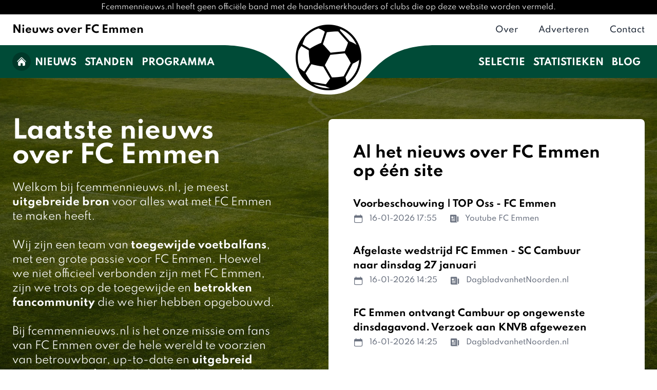

--- FILE ---
content_type: text/html; charset=UTF-8
request_url: https://fcemmennieuws.nl/
body_size: 27653
content:
<!DOCTYPE html>
<html lang="nl-NL">
<head>
            <!-- Google tag (gtag.js) -->
        <script async src="https://www.googletagmanager.com/gtag/js?id=G-BS2JNBJSQ8"></script>
        <script>
            window.dataLayer = window.dataLayer || [];
            function gtag(){dataLayer.push(arguments);}
            gtag('js', new Date());

            gtag('config', 'G-BS2JNBJSQ8');
        </script>
    
    <meta charset="utf-8">
    <meta name="viewport" content="width=device-width, initial-scale=1">
    <meta name="csrf-token" content="NAv9DRgGkLY5WDL5HiKZpi9i2v6iY6cAyFjL7HVr">

    
<title>FC Emmen Nieuws - Al het Laatste FC Emmen Nieuws op 1 Plek</title>
<meta name="title" content="FC Emmen Nieuws - Al het Laatste FC Emmen Nieuws op 1 Plek" />
<meta property="og:title" content="FC Emmen Nieuws - Al het Laatste FC Emmen Nieuws op 1 Plek" />

<meta name="twitter:title" content="FC Emmen Nieuws - Al het Laatste FC Emmen Nieuws op 1 Plek" />
    

<meta name="description" content="Voor echte FC Emmen fans - Het laatste nieuws over transfers, uitslagen, programma en wedstrijdverslagen. Blijf hier verbonden met FC Emmen." />
<meta property="og:description" content="Voor echte FC Emmen fans - Het laatste nieuws over transfers, uitslagen, programma en wedstrijdverslagen. Blijf hier verbonden met FC Emmen." />

<meta name="twitter:description" content="Voor echte FC Emmen fans - Het laatste nieuws over transfers, uitslagen, programma en wedstrijdverslagen. Blijf hier verbonden met FC Emmen." />

    

<meta name="robots" content="index,follow" />




    

<meta name="site_name" content="FC Emmen nieuws" />
<meta property="og:site_name" content="FC Emmen nieuws" />


    

<meta name="url" content="https://fcemmennieuws.nl" />
<meta property="og:url" content="https://fcemmennieuws.nl" />


    

<meta name="locale" content="NL" />
<meta property="og:locale" content="NL" />



    <link rel="preconnect" href="https://fonts.googleapis.com">
    <link rel="preconnect" href="https://fonts.gstatic.com" crossorigin>
    <link href="https://fonts.googleapis.com/css2?family=League+Spartan:wght@300;400;500;600;700&display=swap" rel="stylesheet">

    <link rel="apple-touch-icon" sizes="180x180" href="/apple-touch-icon.png">
    <link rel="icon" type="image/png" sizes="32x32" href="/favicon-32x32.png">
    <link rel="icon" type="image/png" sizes="16x16" href="/favicon-16x16.png">
    <link rel="manifest" href="/site.webmanifest">
    <link rel="mask-icon" href="/safari-pinned-tab.svg" color="#5bbad5">
    <meta name="msapplication-TileColor" content="#b91d47">
    <meta name="theme-color" content="#ffffff">

    <link rel="stylesheet" href="/css/app.css?id=100e9898c5731647f8a911e2d233d2b1">
    <script src="/js/app.js?id=0bbff6e64e6fb516130cc13cf5e1d203" defer></script>

    <!-- Styles -->
    <style >[wire\:loading], [wire\:loading\.delay], [wire\:loading\.inline-block], [wire\:loading\.inline], [wire\:loading\.block], [wire\:loading\.flex], [wire\:loading\.table], [wire\:loading\.grid], [wire\:loading\.inline-flex] {display: none;}[wire\:loading\.delay\.shortest], [wire\:loading\.delay\.shorter], [wire\:loading\.delay\.short], [wire\:loading\.delay\.long], [wire\:loading\.delay\.longer], [wire\:loading\.delay\.longest] {display:none;}[wire\:offline] {display: none;}[wire\:dirty]:not(textarea):not(input):not(select) {display: none;}input:-webkit-autofill, select:-webkit-autofill, textarea:-webkit-autofill {animation-duration: 50000s;animation-name: livewireautofill;}@keyframes livewireautofill { from {} }</style>
</head>
<body class="antialiased">
    <div class="bg-white md:bg-[#000]">
        <div class="max-w-screen-2xl mx-auto text-xs md:text-sm text-[#000] md:text-white text-center py-1 px-3">
            Fcemmennieuws.nl heeft geen officiële band met de handelsmerkhouders of clubs die op deze website worden vermeld.
        </div>
    </div>
    <div class="relative overflow-hidden">
        <div class="relative py-4 bg-[#004B37] md:bg-white">
    <div x-data="{ mobileMenu: false }">
        <nav class="relative mx-auto flex max-w-screen-2xl items-center justify-between px-4 sm:px-6" aria-label="Global">
            <div class="flex flex-1 items-center">
                <div class="flex w-full items-center justify-between md:w-auto">
                    <a href="/" class="text-xl font-bold text-white md:text-[#000]">
                        Nieuws over FC Emmen
                    </a>
                    <div class="-mr-2 flex items-center md:hidden">
                        <button x-on:click="mobileMenu = true" type="button" class="focus-ring-inset inline-flex items-center justify-center rounded-md bg-white p-2 text-[#004B37] hover:bg-gray-200 focus:outline-none focus:ring-2 focus:ring-[#c90e35]" aria-expanded="false">
                            <span class="sr-only">Open main menu</span>
                            <svg class="h-6 w-6" xmlns="http://www.w3.org/2000/svg" fill="none" viewBox="0 0 24 24" stroke-width="1.5" stroke="currentColor" aria-hidden="true" data-slot="icon">
  <path stroke-linecap="round" stroke-linejoin="round" d="M3.75 6.75h16.5M3.75 12h16.5m-16.5 5.25h16.5"/>
</svg>                        </button>
                    </div>
                </div>
            </div>

            <div class="hidden md:flex space-x-10">
                <a href="https://fcemmennieuws.nl/over" class="text-base font-medium text-gray-800 hover:text-gray-600">Over</a>

                <a href="https://fcemmennieuws.nl/adverteren" class="text-base font-medium text-gray-800 hover:text-gray-600">Adverteren</a>

                <a href="https://fcemmennieuws.nl/contact" class="text-base font-medium text-gray-800 hover:text-gray-600">Contact</a>
            </div>
        </nav>

        <div
                x-transition:enter="duration-150 ease-out"
                x-transition:enter-start="opacity-0 scale-95"
                x-transition:enter-end="opacity-100 scale-100"
                x-transition:leave="duration-100 ease-in"
                x-transition:leave-start="opacity-100 scale-100"
                x-transition:leave-end="opacity-0 scale-95"
                x-show="mobileMenu"
                class="absolute inset-x-0 top-0 z-50 origin-top-right transform p-2 transition md:hidden">
            <div class="overflow-hidden rounded-lg bg-white shadow-md ring-1 ring-black ring-opacity-5">
                <div class="flex items-center justify-between px-5 pt-4">
                    <div class="flex items-center">
                        <a href="/" class="text-xl font-bold text-gray-800 inline-block">
                            FC Emmen nieuws
                        </a>
                    </div>
                    <div class="-mr-2">
                        <button x-on:click="mobileMenu = false" type="button" class="inline-flex items-center justify-center rounded-md bg-white p-2 text-gray-400 hover:bg-gray-100 focus:outline-none focus:ring-2 focus:ring-inset focus:ring-indigo-500">
                            <span class="sr-only">Close menu</span>
                            <svg class="h-6 w-6" xmlns="http://www.w3.org/2000/svg" fill="none" viewBox="0 0 24 24" stroke-width="1.5" stroke="currentColor" aria-hidden="true" data-slot="icon">
  <path stroke-linecap="round" stroke-linejoin="round" d="M6 18 18 6M6 6l12 12"/>
</svg>                        </button>
                    </div>
                </div>
                <div class="space-y-1 px-2 pt-2 pb-3">
                    <a href="/" class="block rounded-md px-3 py-2 text-base font-medium text-gray-700 hover:bg-gray-50 hover:text-gray-900">Home</a>

                    <a href="/#nieuws" class="block rounded-md px-3 py-2 text-base font-medium text-gray-700 hover:bg-gray-50 hover:text-gray-900">Nieuws</a>

                    <a href="https://fcemmennieuws.nl/stand-fc-emmen" class="block rounded-md px-3 py-2 text-base font-medium text-gray-700 hover:bg-gray-50 hover:text-gray-900">Standen</a>

                    <a href="https://fcemmennieuws.nl/programma-fc-emmen" class="block rounded-md px-3 py-2 text-base font-medium text-gray-700 hover:bg-gray-50 hover:text-gray-900">Programma</a>

                    <a href="https://fcemmennieuws.nl/selectie-fc-emmen" class="block rounded-md px-3 py-2 text-base font-medium text-gray-700 hover:bg-gray-50 hover:text-gray-900">Selectie</a>

                    
                    <a href="https://fcemmennieuws.nl/fc-emmen-statistieken" class="block rounded-md px-3 py-2 text-base font-medium text-gray-700 hover:bg-gray-50 hover:text-gray-900">Statistieken</a>

                    <a href="https://fcemmennieuws.nl/blog" class="block rounded-md px-3 py-2 text-base font-medium text-gray-700 hover:bg-gray-50 hover:text-gray-900 whitespace-nowrap">Blog</a>
                </div>
                <div class="bg-gray-50 space-y-1 px-2 pt-2 pb-3">
                    <a href="https://fcemmennieuws.nl/contact" class="block rounded-md px-3 py-2 text-base font-medium text-gray-700 hover:bg-gray-100 hover:text-gray-900">Contact</a>

                    <a href="https://fcemmennieuws.nl/adverteren" class="block rounded-md px-3 py-2 text-base font-medium text-gray-700 hover:bg-gray-100 hover:text-gray-900">Adverteren</a>

                    <a href="https://fcemmennieuws.nl/over" class="block rounded-md px-3 py-2 text-base font-medium text-gray-700 hover:bg-gray-100 hover:text-gray-900">Over</a>
                </div>
            </div>
        </div>
    </div>
</div>

<div class="hidden md:block relative w-full bg-[#004B37]">
    <nav class="relative mx-auto flex max-w-screen-2xl items-center justify-between px-4 sm:px-6">
        <div class="absolute z-30" style="background: url('/images/wave-menu-left.png') no-repeat right top; background-size: contain; width: 1200px; height: 100%; left: -1200px;"></div>
        <div class="absolute z-30" style="background: url('/images/wave-menu-right.png') no-repeat right top; background-size: contain; width: 1200px; height: 100%; right: -1200px;"></div>
        <div class="grid grid-cols-2 lg:grid-cols-10 w-full">
            <div class="gap-x-2 lg:gap-x-4 xl:gap-x-8 col-span-2 flex items-center relative z-20 py-3">
                <a class="top-4 bg-black bg-opacity-25 rounded-full inline-block p-2" href="/">
                    <svg class="w-5 h-5 text-white" xmlns="http://www.w3.org/2000/svg" viewBox="0 0 24 24" fill="currentColor" aria-hidden="true" data-slot="icon">
  <path d="M11.47 3.841a.75.75 0 0 1 1.06 0l8.69 8.69a.75.75 0 1 0 1.06-1.061l-8.689-8.69a2.25 2.25 0 0 0-3.182 0l-8.69 8.69a.75.75 0 1 0 1.061 1.06l8.69-8.689Z"/>
  <path d="m12 5.432 8.159 8.159c.03.03.06.058.091.086v6.198c0 1.035-.84 1.875-1.875 1.875H15a.75.75 0 0 1-.75-.75v-4.5a.75.75 0 0 0-.75-.75h-3a.75.75 0 0 0-.75.75V21a.75.75 0 0 1-.75.75H5.625a1.875 1.875 0 0 1-1.875-1.875v-6.198a2.29 2.29 0 0 0 .091-.086L12 5.432Z"/>
</svg>                </a>

                <a href="/#nieuws" class="font-bold uppercase text-md xl:text-lg text-white px-2 pt-1 rounded-md hover:bg-black hover:bg-opacity-25">Nieuws</a>

                <a href="https://fcemmennieuws.nl/stand-fc-emmen" class="font-bold uppercase text-md xl:text-lg text-white px-2 pt-1 rounded-md hover:bg-black hover:bg-opacity-25">Standen</a>

                <a href="https://fcemmennieuws.nl/programma-fc-emmen" class="font-bold uppercase text-md xl:text-lg text-white px-2 pt-1 rounded-md hover:bg-black hover:bg-opacity-25">Programma</a>

                <a href="https://fcemmennieuws.nl/selectie-fc-emmen" class="lg:hidden font-bold uppercase text-md xl:text-lg text-white px-2 pt-1 rounded-md hover:bg-black hover:bg-opacity-25">Selectie</a>

                
                <a href="https://fcemmennieuws.nl/fc-emmen-statistieken" class="lg:hidden font-bold uppercase text-md xl:text-lg text-white px-2 pt-1 rounded-md hover:bg-black hover:bg-opacity-25">Statistieken</a>
            </div>

            <div class="relative col-span-6 hidden lg:block">
                <svg
                        viewbox="0 0 513 106"
                        class="absolute z-10"
                        xmlns="http://www.w3.org/2000/svg"
                        xmlns:xlink="http://www.w3.org/1999/xlink"
                        width="100%" height="101px">
                    <path fill-rule="evenodd" fill="rgb(255, 255, 255)" d="M257.013,100.998 C162.236,100.739 184.351,-0.001 37.594,-0.001 C108.351,-0.001 257.013,-0.001 257.013,-0.001 C257.013,-0.001 405.659,-0.001 476.410,-0.001 C329.667,-0.001 351.780,100.739 257.013,100.998 Z"/>
                </svg>

                <a href="/"><img src="https://fcemmennieuws.nl/images/soccer-ball-logo.png" class="absolute z-20 w-32 h-32 -top-10" style="left: calc(50% - 4rem);" /></a>
            </div>

            <div class="hidden gap-x-2 lg:gap-x-4 xl:gap-x-24 col-span-2 lg:flex items-center justify-end relative z-20 py-4">
                <a href="https://fcemmennieuws.nl/selectie-fc-emmen" class="font-bold uppercase text-md xl:text-lg text-white px-2 pt-1 rounded-md hover:bg-black hover:bg-opacity-25">Selectie</a>

                <a href="https://fcemmennieuws.nl/fc-emmen-statistieken" class="font-bold uppercase text-md xl:text-lg text-white px-2 pt-1 rounded-md hover:bg-black hover:bg-opacity-25">Statistieken</a>

                <a href="https://fcemmennieuws.nl/blog" class="font-bold uppercase text-md xl:text-lg text-white px-2 pt-1 rounded-md hover:bg-black hover:bg-opacity-25 whitespace-nowrap">Blog</a>
            </div>
        </div>
    </nav>
</div>

        <div style="background: url('https://fcemmennieuws.nl/images/default-background.jpg') no-repeat center center; background-size: cover;">
        <div class="bg-opacity-50 bg-black">
            <div class="relative mx-auto max-w-screen-2xl px-4 sm:px-6 pt-10 pb-10 md:pt-20 md:pb-24">
                <div class="grid grid-cols-1 lg:grid-cols-2 xl:grid-cols-12 lg:gap-x-20 xl:gap-x-0 gap-y-16 lg:gap-y-0">
                    <div class="col-span-1 xl:col-span-5 flex flex-col justify-around">
                        <div>
                        <h1 class="text-3xl md:text-5xl text-white font-bold">Laatste nieuws over FC Emmen</h1>

                        <p class="text-lg md:text-xl text-white mt-6">
                            Welkom bij fcemmennieuws.nl, je meest <strong>uitgebreide bron</strong> voor alles wat met FC Emmen te maken heeft.
                            <br />
                            <br />
                            Wij zijn een team van <strong>toegewijde voetbalfans</strong>, met een grote passie voor FC Emmen. Hoewel we niet officieel verbonden zijn met FC Emmen, zijn we trots op de toegewijde en <strong>betrokken fancommunity</strong> die we hier hebben opgebouwd.
                            <br />
                            <br />
                            Bij fcemmennieuws.nl is het onze missie om fans van FC Emmen over de hele wereld te voorzien van betrouwbaar, up-to-date en <strong>uitgebreid nieuws en analyses</strong>. We bieden alles, van het laatste team- en transfernieuws tot diepgaande statistieken en spelersselecties. We hebben ook een uitgebreid programma/schema voor aankomende wedstrijden, evenals <strong>gedetailleerde opstellingen</strong>.
                        </p>
                        </div>
                    </div>

                    <div class="col-span-1 hidden xl:block"></div>

                    <div class="relative col-span-1 xl:col-span-6">
                        <div class="bg-white rounded-lg rounded-bl-none p-6 lg:p-12 lg:pr-20">
                            <h2 class="text-[#000] text-2xl xl:text-3xl font-bold">Al het nieuws over FC Emmen op één site</h2>
                            <div class="space-y-10 mt-8 pb-2">
                                                                    <div class="grid grid-cols-3 gap-5">
                                        <div class="col-span-3 flex flex-col justify-between">
                                            <a target="_blank" rel="nofollow" href="https://www.youtube.com/watch?v=aL9Vj0ZI5U8" class="text-[#000] text-md xl:text-lg font-bold leading-6 hover:text-[#333333]">
                                                <h5>Voorbeschouwing | TOP Oss - FC Emmen</h5>
                                            </a>
                                            <span class="text-xs xl:text-sm font-medium leading-7 text-gray-500 mt-1">
                                                <svg class="h-5 w-5 inline-block mr-2" xmlns="http://www.w3.org/2000/svg" viewBox="0 0 24 24" fill="currentColor" aria-hidden="true" data-slot="icon">
  <path fill-rule="evenodd" d="M6.75 2.25A.75.75 0 0 1 7.5 3v1.5h9V3A.75.75 0 0 1 18 3v1.5h.75a3 3 0 0 1 3 3v11.25a3 3 0 0 1-3 3H5.25a3 3 0 0 1-3-3V7.5a3 3 0 0 1 3-3H6V3a.75.75 0 0 1 .75-.75Zm13.5 9a1.5 1.5 0 0 0-1.5-1.5H5.25a1.5 1.5 0 0 0-1.5 1.5v7.5a1.5 1.5 0 0 0 1.5 1.5h13.5a1.5 1.5 0 0 0 1.5-1.5v-7.5Z" clip-rule="evenodd"/>
</svg>                                                16-01-2026 17:55

                                                <svg class="h-5 w-5 inline-block mr-2 ml-5" xmlns="http://www.w3.org/2000/svg" viewBox="0 0 24 24" fill="currentColor" aria-hidden="true" data-slot="icon">
  <path fill-rule="evenodd" d="M4.125 3C3.089 3 2.25 3.84 2.25 4.875V18a3 3 0 0 0 3 3h15a3 3 0 0 1-3-3V4.875C17.25 3.839 16.41 3 15.375 3H4.125ZM12 9.75a.75.75 0 0 0 0 1.5h1.5a.75.75 0 0 0 0-1.5H12Zm-.75-2.25a.75.75 0 0 1 .75-.75h1.5a.75.75 0 0 1 0 1.5H12a.75.75 0 0 1-.75-.75ZM6 12.75a.75.75 0 0 0 0 1.5h7.5a.75.75 0 0 0 0-1.5H6Zm-.75 3.75a.75.75 0 0 1 .75-.75h7.5a.75.75 0 0 1 0 1.5H6a.75.75 0 0 1-.75-.75ZM6 6.75a.75.75 0 0 0-.75.75v3c0 .414.336.75.75.75h3a.75.75 0 0 0 .75-.75v-3A.75.75 0 0 0 9 6.75H6Z" clip-rule="evenodd"/>
  <path d="M18.75 6.75h1.875c.621 0 1.125.504 1.125 1.125V18a1.5 1.5 0 0 1-3 0V6.75Z"/>
</svg>                                                Youtube FC Emmen
                                            </span>
                                        </div>
                                    </div>
                                                                                                        <div class="grid grid-cols-3 gap-5">
                                        <div class="col-span-3 flex flex-col justify-between">
                                            <a target="_blank" rel="nofollow" href="https://dvhn.nl/sport/afgelaste-wedstrijd-fc-emmen-sc-cambuur-naar-dinsdag-27-januari-48303722.html" class="text-[#000] text-md xl:text-lg font-bold leading-6 hover:text-[#333333]">
                                                <h5>Afgelaste wedstrijd FC Emmen - SC Cambuur naar dinsdag 27 januari</h5>
                                            </a>
                                            <span class="text-xs xl:text-sm font-medium leading-7 text-gray-500 mt-1">
                                                <svg class="h-5 w-5 inline-block mr-2" xmlns="http://www.w3.org/2000/svg" viewBox="0 0 24 24" fill="currentColor" aria-hidden="true" data-slot="icon">
  <path fill-rule="evenodd" d="M6.75 2.25A.75.75 0 0 1 7.5 3v1.5h9V3A.75.75 0 0 1 18 3v1.5h.75a3 3 0 0 1 3 3v11.25a3 3 0 0 1-3 3H5.25a3 3 0 0 1-3-3V7.5a3 3 0 0 1 3-3H6V3a.75.75 0 0 1 .75-.75Zm13.5 9a1.5 1.5 0 0 0-1.5-1.5H5.25a1.5 1.5 0 0 0-1.5 1.5v7.5a1.5 1.5 0 0 0 1.5 1.5h13.5a1.5 1.5 0 0 0 1.5-1.5v-7.5Z" clip-rule="evenodd"/>
</svg>                                                16-01-2026 14:25

                                                <svg class="h-5 w-5 inline-block mr-2 ml-5" xmlns="http://www.w3.org/2000/svg" viewBox="0 0 24 24" fill="currentColor" aria-hidden="true" data-slot="icon">
  <path fill-rule="evenodd" d="M4.125 3C3.089 3 2.25 3.84 2.25 4.875V18a3 3 0 0 0 3 3h15a3 3 0 0 1-3-3V4.875C17.25 3.839 16.41 3 15.375 3H4.125ZM12 9.75a.75.75 0 0 0 0 1.5h1.5a.75.75 0 0 0 0-1.5H12Zm-.75-2.25a.75.75 0 0 1 .75-.75h1.5a.75.75 0 0 1 0 1.5H12a.75.75 0 0 1-.75-.75ZM6 12.75a.75.75 0 0 0 0 1.5h7.5a.75.75 0 0 0 0-1.5H6Zm-.75 3.75a.75.75 0 0 1 .75-.75h7.5a.75.75 0 0 1 0 1.5H6a.75.75 0 0 1-.75-.75ZM6 6.75a.75.75 0 0 0-.75.75v3c0 .414.336.75.75.75h3a.75.75 0 0 0 .75-.75v-3A.75.75 0 0 0 9 6.75H6Z" clip-rule="evenodd"/>
  <path d="M18.75 6.75h1.875c.621 0 1.125.504 1.125 1.125V18a1.5 1.5 0 0 1-3 0V6.75Z"/>
</svg>                                                DagbladvanhetNoorden.nl
                                            </span>
                                        </div>
                                    </div>
                                                                                                        <div class="grid grid-cols-3 gap-5">
                                        <div class="col-span-3 flex flex-col justify-between">
                                            <a target="_blank" rel="nofollow" href="https://dvhn.nl/sport/fc-emmen-ontvangt-cambuur-op-ongewenste-dinsdagavond.-verzoek-aan-knvb-afgewezen-48303722.html" class="text-[#000] text-md xl:text-lg font-bold leading-6 hover:text-[#333333]">
                                                <h5>FC Emmen ontvangt Cambuur op ongewenste dinsdagavond. Verzoek aan KNVB afgewezen</h5>
                                            </a>
                                            <span class="text-xs xl:text-sm font-medium leading-7 text-gray-500 mt-1">
                                                <svg class="h-5 w-5 inline-block mr-2" xmlns="http://www.w3.org/2000/svg" viewBox="0 0 24 24" fill="currentColor" aria-hidden="true" data-slot="icon">
  <path fill-rule="evenodd" d="M6.75 2.25A.75.75 0 0 1 7.5 3v1.5h9V3A.75.75 0 0 1 18 3v1.5h.75a3 3 0 0 1 3 3v11.25a3 3 0 0 1-3 3H5.25a3 3 0 0 1-3-3V7.5a3 3 0 0 1 3-3H6V3a.75.75 0 0 1 .75-.75Zm13.5 9a1.5 1.5 0 0 0-1.5-1.5H5.25a1.5 1.5 0 0 0-1.5 1.5v7.5a1.5 1.5 0 0 0 1.5 1.5h13.5a1.5 1.5 0 0 0 1.5-1.5v-7.5Z" clip-rule="evenodd"/>
</svg>                                                16-01-2026 14:25

                                                <svg class="h-5 w-5 inline-block mr-2 ml-5" xmlns="http://www.w3.org/2000/svg" viewBox="0 0 24 24" fill="currentColor" aria-hidden="true" data-slot="icon">
  <path fill-rule="evenodd" d="M4.125 3C3.089 3 2.25 3.84 2.25 4.875V18a3 3 0 0 0 3 3h15a3 3 0 0 1-3-3V4.875C17.25 3.839 16.41 3 15.375 3H4.125ZM12 9.75a.75.75 0 0 0 0 1.5h1.5a.75.75 0 0 0 0-1.5H12Zm-.75-2.25a.75.75 0 0 1 .75-.75h1.5a.75.75 0 0 1 0 1.5H12a.75.75 0 0 1-.75-.75ZM6 12.75a.75.75 0 0 0 0 1.5h7.5a.75.75 0 0 0 0-1.5H6Zm-.75 3.75a.75.75 0 0 1 .75-.75h7.5a.75.75 0 0 1 0 1.5H6a.75.75 0 0 1-.75-.75ZM6 6.75a.75.75 0 0 0-.75.75v3c0 .414.336.75.75.75h3a.75.75 0 0 0 .75-.75v-3A.75.75 0 0 0 9 6.75H6Z" clip-rule="evenodd"/>
  <path d="M18.75 6.75h1.875c.621 0 1.125.504 1.125 1.125V18a1.5 1.5 0 0 1-3 0V6.75Z"/>
</svg>                                                DagbladvanhetNoorden.nl
                                            </span>
                                        </div>
                                    </div>
                                                                                                        </div>
                        </div>

                        <a class="bg-[#000] text-white pl-8 pr-4 py-4 inline-block rounded-b-lg font-bold text-lg hover:bg-[#808080] relative after:content-[''] after:-skew-x-12 after:bg-[#000] after:w-full after:h-full after:absolute after:top-0 after:left-5 after:rounded-br-lg after:z-10 hover:after:bg-[#808080]" href="#nieuws">
                            <span class="relative z-20">
                                Bekijk meer <svg class="w-5 h-5 inline" xmlns="http://www.w3.org/2000/svg" viewBox="0 0 24 24" fill="currentColor" aria-hidden="true" data-slot="icon">
  <path fill-rule="evenodd" d="M16.28 11.47a.75.75 0 0 1 0 1.06l-7.5 7.5a.75.75 0 0 1-1.06-1.06L14.69 12 7.72 5.03a.75.75 0 0 1 1.06-1.06l7.5 7.5Z" clip-rule="evenodd"/>
</svg>                            </span>
                        </a>
                    </div>
                </div>
            </div>
        </div>

        <div class="bg-[#000] bg-opacity-90 glide">
    <div class="glide__track" data-glide-el="track">
        <div class="flex space-between px-4 sm:px-6 glide__slides">
                            <div class="glide__slide relative box-border after:z-10 after:absolute after:top-0 after:left-0 after:w-full after:h-full after:transform after:-skew-x-12 after:content-[''] after:shadow-white after:shadow-sm after:bg-[#000]">
                    <a href="https://fcemmennieuws.nl/wedstrijd/eerste-divisie/ado-den-haag-fc-emmen/05-12-2025" class="py-3 px-8 block">
                        <div class="grid grid-cols-3 z-20 relative">
                            <div class="col-span-3 text-xs text-center mb-2 text-white uppercase font-bold">
                                Eerste Divisie
                            </div>
                            <div class="flex items-center">
                                <span class="text-white uppercase font-bold text-lg block mr-5">ADO</span>
                            </div>
                            <div>
                                <span class="block text-sm text-white text-center">vr 05/12</span>
                                <span class="block text-center text-white text-md font-bold">2 - 1</span>
                            </div>
                            <div class="flex items-center justify-end">
                                <span class="text-white uppercase font-bold text-lg block ml-5">EMM</span>
                            </div>

                                                    </div>
                    </a>
                </div>
                            <div class="glide__slide relative box-border after:z-10 after:absolute after:top-0 after:left-0 after:w-full after:h-full after:transform after:-skew-x-12 after:content-[''] after:shadow-white after:shadow-sm after:bg-[#000]">
                    <a href="https://fcemmennieuws.nl/wedstrijd/eerste-divisie/fc-emmen-helmond-sport/12-12-2025" class="py-3 px-8 block">
                        <div class="grid grid-cols-3 z-20 relative">
                            <div class="col-span-3 text-xs text-center mb-2 text-white uppercase font-bold">
                                Eerste Divisie
                            </div>
                            <div class="flex items-center">
                                <span class="text-white uppercase font-bold text-lg block mr-5">EMM</span>
                            </div>
                            <div>
                                <span class="block text-sm text-white text-center">vr 12/12</span>
                                <span class="block text-center text-white text-md font-bold">4 - 1</span>
                            </div>
                            <div class="flex items-center justify-end">
                                <span class="text-white uppercase font-bold text-lg block ml-5">HEL</span>
                            </div>

                                                    </div>
                    </a>
                </div>
                            <div class="glide__slide relative box-border after:z-10 after:absolute after:top-0 after:left-0 after:w-full after:h-full after:transform after:-skew-x-12 after:content-[''] after:shadow-white after:shadow-sm after:bg-[#000]">
                    <a href="https://fcemmennieuws.nl/wedstrijd/eerste-divisie/almere-city-fc-emmen/20-12-2025" class="py-3 px-8 block">
                        <div class="grid grid-cols-3 z-20 relative">
                            <div class="col-span-3 text-xs text-center mb-2 text-white uppercase font-bold">
                                Eerste Divisie
                            </div>
                            <div class="flex items-center">
                                <span class="text-white uppercase font-bold text-lg block mr-5">ALM</span>
                            </div>
                            <div>
                                <span class="block text-sm text-white text-center">za 20/12</span>
                                <span class="block text-center text-white text-md font-bold">4 - 2</span>
                            </div>
                            <div class="flex items-center justify-end">
                                <span class="text-white uppercase font-bold text-lg block ml-5">EMM</span>
                            </div>

                                                    </div>
                    </a>
                </div>
                            <div class="glide__slide relative box-border after:z-10 after:absolute after:top-0 after:left-0 after:w-full after:h-full after:transform after:-skew-x-12 after:content-[''] after:shadow-white after:shadow-sm after:bg-[#000]">
                    <a href="https://fcemmennieuws.nl/wedstrijd/eerste-divisie/fc-emmen-sc-cambuur/09-01-2026" class="py-3 px-8 block">
                        <div class="grid grid-cols-3 z-20 relative">
                            <div class="col-span-3 text-xs text-center mb-2 text-white uppercase font-bold">
                                Eerste Divisie
                            </div>
                            <div class="flex items-center">
                                <span class="text-white uppercase font-bold text-lg block mr-5">EMM</span>
                            </div>
                            <div>
                                <span class="block text-sm text-white text-center">vr 09/01</span>
                                <span class="block text-center text-white text-md font-bold">0 - 0</span>
                            </div>
                            <div class="flex items-center justify-end">
                                <span class="text-white uppercase font-bold text-lg block ml-5">CAM</span>
                            </div>

                                                    </div>
                    </a>
                </div>
            
                            <div class="glide__slide relative box-border after:z-10 after:absolute after:top-0 after:left-0 after:w-full after:h-full after:transform after:-skew-x-12 after:content-[''] after:shadow-white after:shadow-sm">
                    <a href="https://fcemmennieuws.nl/wedstrijd/eerste-divisie/top-oss-fc-emmen/17-01-2026" class="py-3 px-8 block relative">
                    <div class="grid grid-cols-3 z-20 relative">
                        <div class="col-span-3 text-xs text-center mb-2 text-white uppercase font-bold">
                            Eerste Divisie
                        </div>

                        <div class="flex items-center">
                            <span class="text-white uppercase font-bold text-lg block mr-5">OSS</span>
                        </div>
                        <div>
                            <span class="block text-sm text-white text-center">za 17/01</span>
                            <span class="block text-center text-white text-md font-bold">16:30</span>
                        </div>
                        <div class="flex items-center justify-end">
                            <span class="text-white uppercase font-bold text-lg block ml-5">EMM</span>
                        </div>

                                            </div>
                    </a>
                </div>
                            <div class="glide__slide relative box-border after:z-10 after:absolute after:top-0 after:left-0 after:w-full after:h-full after:transform after:-skew-x-12 after:content-[''] after:shadow-white after:shadow-sm">
                    <a href="https://fcemmennieuws.nl/wedstrijd/eerste-divisie/fc-emmen-jong-ajax/24-01-2026" class="py-3 px-8 block relative">
                    <div class="grid grid-cols-3 z-20 relative">
                        <div class="col-span-3 text-xs text-center mb-2 text-white uppercase font-bold">
                            Eerste Divisie
                        </div>

                        <div class="flex items-center">
                            <span class="text-white uppercase font-bold text-lg block mr-5">EMM</span>
                        </div>
                        <div>
                            <span class="block text-sm text-white text-center">za 24/01</span>
                            <span class="block text-center text-white text-md font-bold">16:30</span>
                        </div>
                        <div class="flex items-center justify-end">
                            <span class="text-white uppercase font-bold text-lg block ml-5">JAJ</span>
                        </div>

                                            </div>
                    </a>
                </div>
                            <div class="glide__slide relative box-border after:z-10 after:absolute after:top-0 after:left-0 after:w-full after:h-full after:transform after:-skew-x-12 after:content-[''] after:shadow-white after:shadow-sm">
                    <a href="https://fcemmennieuws.nl/wedstrijd/eerste-divisie/fc-den-bosch-fc-emmen/30-01-2026" class="py-3 px-8 block relative">
                    <div class="grid grid-cols-3 z-20 relative">
                        <div class="col-span-3 text-xs text-center mb-2 text-white uppercase font-bold">
                            Eerste Divisie
                        </div>

                        <div class="flex items-center">
                            <span class="text-white uppercase font-bold text-lg block mr-5">FDB</span>
                        </div>
                        <div>
                            <span class="block text-sm text-white text-center">vr 30/01</span>
                            <span class="block text-center text-white text-md font-bold">20:00</span>
                        </div>
                        <div class="flex items-center justify-end">
                            <span class="text-white uppercase font-bold text-lg block ml-5">EMM</span>
                        </div>

                                            </div>
                    </a>
                </div>
                            <div class="glide__slide relative box-border after:z-10 after:absolute after:top-0 after:left-0 after:w-full after:h-full after:transform after:-skew-x-12 after:content-[''] after:shadow-white after:shadow-sm">
                    <a href="https://fcemmennieuws.nl/wedstrijd/eerste-divisie/fc-emmen-jong-fc-utrecht/06-02-2026" class="py-3 px-8 block relative">
                    <div class="grid grid-cols-3 z-20 relative">
                        <div class="col-span-3 text-xs text-center mb-2 text-white uppercase font-bold">
                            Eerste Divisie
                        </div>

                        <div class="flex items-center">
                            <span class="text-white uppercase font-bold text-lg block mr-5">EMM</span>
                        </div>
                        <div>
                            <span class="block text-sm text-white text-center">vr 06/02</span>
                            <span class="block text-center text-white text-md font-bold">20:00</span>
                        </div>
                        <div class="flex items-center justify-end">
                            <span class="text-white uppercase font-bold text-lg block ml-5">JUT</span>
                        </div>

                                            </div>
                    </a>
                </div>
                            <div class="glide__slide relative box-border after:z-10 after:absolute after:top-0 after:left-0 after:w-full after:h-full after:transform after:-skew-x-12 after:content-[''] after:shadow-white after:shadow-sm">
                    <a href="https://fcemmennieuws.nl/wedstrijd/eerste-divisie/fc-dordrecht-fc-emmen/13-02-2026" class="py-3 px-8 block relative">
                    <div class="grid grid-cols-3 z-20 relative">
                        <div class="col-span-3 text-xs text-center mb-2 text-white uppercase font-bold">
                            Eerste Divisie
                        </div>

                        <div class="flex items-center">
                            <span class="text-white uppercase font-bold text-lg block mr-5">DOR</span>
                        </div>
                        <div>
                            <span class="block text-sm text-white text-center">vr 13/02</span>
                            <span class="block text-center text-white text-md font-bold">20:00</span>
                        </div>
                        <div class="flex items-center justify-end">
                            <span class="text-white uppercase font-bold text-lg block ml-5">EMM</span>
                        </div>

                                            </div>
                    </a>
                </div>
                            <div class="glide__slide relative box-border after:z-10 after:absolute after:top-0 after:left-0 after:w-full after:h-full after:transform after:-skew-x-12 after:content-[''] after:shadow-white after:shadow-sm">
                    <a href="https://fcemmennieuws.nl/wedstrijd/eerste-divisie/fc-emmen-jong-psv/20-02-2026" class="py-3 px-8 block relative">
                    <div class="grid grid-cols-3 z-20 relative">
                        <div class="col-span-3 text-xs text-center mb-2 text-white uppercase font-bold">
                            Eerste Divisie
                        </div>

                        <div class="flex items-center">
                            <span class="text-white uppercase font-bold text-lg block mr-5">EMM</span>
                        </div>
                        <div>
                            <span class="block text-sm text-white text-center">vr 20/02</span>
                            <span class="block text-center text-white text-md font-bold">20:00</span>
                        </div>
                        <div class="flex items-center justify-end">
                            <span class="text-white uppercase font-bold text-lg block ml-5">JPS</span>
                        </div>

                                            </div>
                    </a>
                </div>
                            <div class="glide__slide relative box-border after:z-10 after:absolute after:top-0 after:left-0 after:w-full after:h-full after:transform after:-skew-x-12 after:content-[''] after:shadow-white after:shadow-sm">
                    <a href="https://fcemmennieuws.nl/wedstrijd/eerste-divisie/fc-emmen-willem-ii/27-02-2026" class="py-3 px-8 block relative">
                    <div class="grid grid-cols-3 z-20 relative">
                        <div class="col-span-3 text-xs text-center mb-2 text-white uppercase font-bold">
                            Eerste Divisie
                        </div>

                        <div class="flex items-center">
                            <span class="text-white uppercase font-bold text-lg block mr-5">EMM</span>
                        </div>
                        <div>
                            <span class="block text-sm text-white text-center">vr 27/02</span>
                            <span class="block text-center text-white text-md font-bold">20:00</span>
                        </div>
                        <div class="flex items-center justify-end">
                            <span class="text-white uppercase font-bold text-lg block ml-5">WIL</span>
                        </div>

                                            </div>
                    </a>
                </div>
                            <div class="glide__slide relative box-border after:z-10 after:absolute after:top-0 after:left-0 after:w-full after:h-full after:transform after:-skew-x-12 after:content-[''] after:shadow-white after:shadow-sm">
                    <a href="https://fcemmennieuws.nl/wedstrijd/eerste-divisie/jong-az-fc-emmen/09-03-2026" class="py-3 px-8 block relative">
                    <div class="grid grid-cols-3 z-20 relative">
                        <div class="col-span-3 text-xs text-center mb-2 text-white uppercase font-bold">
                            Eerste Divisie
                        </div>

                        <div class="flex items-center">
                            <span class="text-white uppercase font-bold text-lg block mr-5">JAZ</span>
                        </div>
                        <div>
                            <span class="block text-sm text-white text-center">ma 09/03</span>
                            <span class="block text-center text-white text-md font-bold">20:00</span>
                        </div>
                        <div class="flex items-center justify-end">
                            <span class="text-white uppercase font-bold text-lg block ml-5">EMM</span>
                        </div>

                                            </div>
                    </a>
                </div>
                            <div class="glide__slide relative box-border after:z-10 after:absolute after:top-0 after:left-0 after:w-full after:h-full after:transform after:-skew-x-12 after:content-[''] after:shadow-white after:shadow-sm">
                    <a href="https://fcemmennieuws.nl/wedstrijd/eerste-divisie/fc-emmen-ado-den-haag/13-03-2026" class="py-3 px-8 block relative">
                    <div class="grid grid-cols-3 z-20 relative">
                        <div class="col-span-3 text-xs text-center mb-2 text-white uppercase font-bold">
                            Eerste Divisie
                        </div>

                        <div class="flex items-center">
                            <span class="text-white uppercase font-bold text-lg block mr-5">EMM</span>
                        </div>
                        <div>
                            <span class="block text-sm text-white text-center">vr 13/03</span>
                            <span class="block text-center text-white text-md font-bold">20:00</span>
                        </div>
                        <div class="flex items-center justify-end">
                            <span class="text-white uppercase font-bold text-lg block ml-5">ADO</span>
                        </div>

                                            </div>
                    </a>
                </div>
                            <div class="glide__slide relative box-border after:z-10 after:absolute after:top-0 after:left-0 after:w-full after:h-full after:transform after:-skew-x-12 after:content-[''] after:shadow-white after:shadow-sm">
                    <a href="https://fcemmennieuws.nl/wedstrijd/eerste-divisie/fc-emmen-vvv-venlo/20-03-2026" class="py-3 px-8 block relative">
                    <div class="grid grid-cols-3 z-20 relative">
                        <div class="col-span-3 text-xs text-center mb-2 text-white uppercase font-bold">
                            Eerste Divisie
                        </div>

                        <div class="flex items-center">
                            <span class="text-white uppercase font-bold text-lg block mr-5">EMM</span>
                        </div>
                        <div>
                            <span class="block text-sm text-white text-center">vr 20/03</span>
                            <span class="block text-center text-white text-md font-bold">20:00</span>
                        </div>
                        <div class="flex items-center justify-end">
                            <span class="text-white uppercase font-bold text-lg block ml-5">VVV</span>
                        </div>

                                            </div>
                    </a>
                </div>
                            <div class="glide__slide relative box-border after:z-10 after:absolute after:top-0 after:left-0 after:w-full after:h-full after:transform after:-skew-x-12 after:content-[''] after:shadow-white after:shadow-sm">
                    <a href="https://fcemmennieuws.nl/wedstrijd/eerste-divisie/fc-eindhoven-fc-emmen/27-03-2026" class="py-3 px-8 block relative">
                    <div class="grid grid-cols-3 z-20 relative">
                        <div class="col-span-3 text-xs text-center mb-2 text-white uppercase font-bold">
                            Eerste Divisie
                        </div>

                        <div class="flex items-center">
                            <span class="text-white uppercase font-bold text-lg block mr-5">EIN</span>
                        </div>
                        <div>
                            <span class="block text-sm text-white text-center">vr 27/03</span>
                            <span class="block text-center text-white text-md font-bold">01:00</span>
                        </div>
                        <div class="flex items-center justify-end">
                            <span class="text-white uppercase font-bold text-lg block ml-5">EMM</span>
                        </div>

                                            </div>
                    </a>
                </div>
                            <div class="glide__slide relative box-border after:z-10 after:absolute after:top-0 after:left-0 after:w-full after:h-full after:transform after:-skew-x-12 after:content-[''] after:shadow-white after:shadow-sm">
                    <a href="https://fcemmennieuws.nl/wedstrijd/eerste-divisie/vitesse-fc-emmen/03-04-2026" class="py-3 px-8 block relative">
                    <div class="grid grid-cols-3 z-20 relative">
                        <div class="col-span-3 text-xs text-center mb-2 text-white uppercase font-bold">
                            Eerste Divisie
                        </div>

                        <div class="flex items-center">
                            <span class="text-white uppercase font-bold text-lg block mr-5">VIT</span>
                        </div>
                        <div>
                            <span class="block text-sm text-white text-center">vr 03/04</span>
                            <span class="block text-center text-white text-md font-bold">20:00</span>
                        </div>
                        <div class="flex items-center justify-end">
                            <span class="text-white uppercase font-bold text-lg block ml-5">EMM</span>
                        </div>

                                            </div>
                    </a>
                </div>
                            <div class="glide__slide relative box-border after:z-10 after:absolute after:top-0 after:left-0 after:w-full after:h-full after:transform after:-skew-x-12 after:content-[''] after:shadow-white after:shadow-sm">
                    <a href="https://fcemmennieuws.nl/wedstrijd/eerste-divisie/fc-emmen-mvv-maastricht/06-04-2026" class="py-3 px-8 block relative">
                    <div class="grid grid-cols-3 z-20 relative">
                        <div class="col-span-3 text-xs text-center mb-2 text-white uppercase font-bold">
                            Eerste Divisie
                        </div>

                        <div class="flex items-center">
                            <span class="text-white uppercase font-bold text-lg block mr-5">EMM</span>
                        </div>
                        <div>
                            <span class="block text-sm text-white text-center">ma 06/04</span>
                            <span class="block text-center text-white text-md font-bold">16:45</span>
                        </div>
                        <div class="flex items-center justify-end">
                            <span class="text-white uppercase font-bold text-lg block ml-5">MVV</span>
                        </div>

                                            </div>
                    </a>
                </div>
                            <div class="glide__slide relative box-border after:z-10 after:absolute after:top-0 after:left-0 after:w-full after:h-full after:transform after:-skew-x-12 after:content-[''] after:shadow-white after:shadow-sm">
                    <a href="https://fcemmennieuws.nl/wedstrijd/eerste-divisie/rkc-waalwijk-fc-emmen/10-04-2026" class="py-3 px-8 block relative">
                    <div class="grid grid-cols-3 z-20 relative">
                        <div class="col-span-3 text-xs text-center mb-2 text-white uppercase font-bold">
                            Eerste Divisie
                        </div>

                        <div class="flex items-center">
                            <span class="text-white uppercase font-bold text-lg block mr-5">RKC</span>
                        </div>
                        <div>
                            <span class="block text-sm text-white text-center">vr 10/04</span>
                            <span class="block text-center text-white text-md font-bold">20:00</span>
                        </div>
                        <div class="flex items-center justify-end">
                            <span class="text-white uppercase font-bold text-lg block ml-5">EMM</span>
                        </div>

                                            </div>
                    </a>
                </div>
                    </div>
    </div>
</div>

    </div>

    <div class="relative py-20">
        <div class="max-w-screen-2xl mx-auto px-4 sm:px-6 lg:px-8">
            <h2 class="text-center text-4xl xl:text-5xl text-[#000] font-bold">FC Emmen Standen</h2>
        </div>

                    <div class="max-w-screen-2xl mx-auto px-4 sm:px-6 lg:px-8 pt-10">
    <h2 class="text-center text-2xl xl:text-3xl text-gray-600 font-bold mt-3">Eerste Divisie 2025/2026</h2>
                                    <div class="mt-8 flex flex-col">
                <div class="-my-2 -mx-4 overflow-x-auto sm:-mx-6 lg:-mx-8">
                    <div class="inline-block min-w-full py-2 align-middle md:px-6 lg:px-8">
                        <div class="overflow-hidden shadow ring-1 ring-black ring-opacity-5 md:rounded-lg">
                            <table class="min-w-full divide-y divide-gray-300">
                                <thead class="uppercase bg-[#000]">
                                    <tr>
                                        <th scope="col" class="py-5 px-4 text-center text-sm font-semibold text-white" colspan="11">
                                            Regular Season<br />
                                            <span class="text-xs normal-case font-normal">08-08-2025 - 24-04-2026</span>
                                        </th>
                                    </tr>
                                </thead>
                                <thead class="uppercase bg-[#004B37]">
                                <tr>
                                    <th scope="col" class="py-5 px-4 text-center text-sm font-semibold text-white">#</th>
                                    <th scope="col" class="py-5 px-4 text-left text-sm font-semibold text-white md:w-1/4">Club</th>
                                    <th scope="col" class="py-5 px-4 text-left text-sm font-semibold text-white md:w-1/4 hidden md:table-cell">Resultaat</th>
                                    <th scope="col" class="py-5 px-4 text-center text-sm font-semibold text-white">GP</th>
                                    <th scope="col" class="py-5 px-4 text-center text-sm font-semibold text-white hidden md:table-cell">W</th>
                                    <th scope="col" class="py-5 px-4 text-center text-sm font-semibold text-white hidden md:table-cell">D</th>
                                    <th scope="col" class="py-5 px-4 text-center text-sm font-semibold text-white hidden md:table-cell">L</th>
                                    <th scope="col" class="py-5 px-4 text-center text-sm font-semibold text-white">+</th>
                                    <th scope="col" class="py-5 px-4 text-center text-sm font-semibold text-white">-</th>
                                    <th scope="col" class="py-5 px-4 text-center text-sm font-semibold text-white">P</th>
                                    <th scope="col" class="py-5 px-4 text-left text-sm font-semibold text-white hidden lg:table-cell">Vorm</th>
                                </tr>
                                </thead>
                                <tbody class="divide-y divide-gray-200 bg-white">
                                                                                                                                                                                                                                                                                                        <tr >
                                        <td class="whitespace-nowrap text-center py-5 px-4 text-sm font-bold text-gray-900 sm:pl-6">1</td>
                                        <td class="whitespace-nowrap py-5 px-4 text-sm text-gray-600 font-bold">
                                            ADO Den Haag
                                        </td>
                                        <td class="whitespace-nowrap text-left py-5 px-4 text-sm text-gray-600 font-normal hidden md:table-cell">Promotion</td>
                                        <td class="whitespace-nowrap text-center py-5 px-4 text-sm text-gray-600 font-bold">21</td>
                                        <td class="whitespace-nowrap text-center py-5 px-4 text-sm text-gray-600 font-bold hidden md:table-cell">17</td>
                                        <td class="whitespace-nowrap text-center py-5 px-4 text-sm text-gray-600 font-bold hidden md:table-cell">1</td>
                                        <td class="whitespace-nowrap text-center py-5 px-4 text-sm text-gray-600 font-bold hidden md:table-cell">3</td>
                                        <td class="whitespace-nowrap text-center py-5 px-4 text-sm text-gray-600 font-bold">
                                            57
                                        </td>
                                        <td class="whitespace-nowrap text-center py-5 px-4 text-sm text-gray-600 font-bold">
                                            23
                                        </td>
                                        <td class="whitespace-nowrap text-center py-5 px-4 text-sm text-gray-600 font-bold"><span class="inline-block p-4 rounded-lg bg-[#000] text-white font-bold">52</span></td>
                                        <td class="whitespace-nowrap py-5 px-4 text-sm text-gray-600 font-bold hidden lg:table-cell">
                                                                                                                                                                                                                                            <span class="inline-block bg-red-500 text-white p-2 rounded-full">
                                                        <svg class="w-5 h-5 inline" xmlns="http://www.w3.org/2000/svg" viewBox="0 0 20 20" fill="currentColor" aria-hidden="true" data-slot="icon">
  <path d="M6.28 5.22a.75.75 0 0 0-1.06 1.06L8.94 10l-3.72 3.72a.75.75 0 1 0 1.06 1.06L10 11.06l3.72 3.72a.75.75 0 1 0 1.06-1.06L11.06 10l3.72-3.72a.75.75 0 0 0-1.06-1.06L10 8.94 6.28 5.22Z"/>
</svg>                                                    </span>
                                                                                                                                                                                                <span class="inline-block bg-red-500 text-white p-2 rounded-full">
                                                        <svg class="w-5 h-5 inline" xmlns="http://www.w3.org/2000/svg" viewBox="0 0 20 20" fill="currentColor" aria-hidden="true" data-slot="icon">
  <path d="M6.28 5.22a.75.75 0 0 0-1.06 1.06L8.94 10l-3.72 3.72a.75.75 0 1 0 1.06 1.06L10 11.06l3.72 3.72a.75.75 0 1 0 1.06-1.06L11.06 10l3.72-3.72a.75.75 0 0 0-1.06-1.06L10 8.94 6.28 5.22Z"/>
</svg>                                                    </span>
                                                                                                                                                                                                <span class="inline-block bg-green-500 text-white p-2 rounded-full">
                                                        <svg class="w-5 h-5 inline" xmlns="http://www.w3.org/2000/svg" viewBox="0 0 20 20" fill="currentColor" aria-hidden="true" data-slot="icon">
  <path fill-rule="evenodd" d="M16.704 4.153a.75.75 0 0 1 .143 1.052l-8 10.5a.75.75 0 0 1-1.127.075l-4.5-4.5a.75.75 0 0 1 1.06-1.06l3.894 3.893 7.48-9.817a.75.75 0 0 1 1.05-.143Z" clip-rule="evenodd"/>
</svg>                                                    </span>
                                                                                                                                                                                                <span class="inline-block bg-green-500 text-white p-2 rounded-full">
                                                        <svg class="w-5 h-5 inline" xmlns="http://www.w3.org/2000/svg" viewBox="0 0 20 20" fill="currentColor" aria-hidden="true" data-slot="icon">
  <path fill-rule="evenodd" d="M16.704 4.153a.75.75 0 0 1 .143 1.052l-8 10.5a.75.75 0 0 1-1.127.075l-4.5-4.5a.75.75 0 0 1 1.06-1.06l3.894 3.893 7.48-9.817a.75.75 0 0 1 1.05-.143Z" clip-rule="evenodd"/>
</svg>                                                    </span>
                                                                                                                                                                                                <span class="inline-block bg-green-500 text-white p-2 rounded-full">
                                                        <svg class="w-5 h-5 inline" xmlns="http://www.w3.org/2000/svg" viewBox="0 0 20 20" fill="currentColor" aria-hidden="true" data-slot="icon">
  <path fill-rule="evenodd" d="M16.704 4.153a.75.75 0 0 1 .143 1.052l-8 10.5a.75.75 0 0 1-1.127.075l-4.5-4.5a.75.75 0 0 1 1.06-1.06l3.894 3.893 7.48-9.817a.75.75 0 0 1 1.05-.143Z" clip-rule="evenodd"/>
</svg>                                                    </span>
                                                                                                                                                                                                                                </td>
                                    </tr>
                                                                                                                                                                                                                                                                        <tr >
                                        <td class="whitespace-nowrap text-center py-5 px-4 text-sm font-bold text-gray-900 sm:pl-6">2</td>
                                        <td class="whitespace-nowrap py-5 px-4 text-sm text-gray-600 font-bold">
                                            SC Cambuur
                                        </td>
                                        <td class="whitespace-nowrap text-left py-5 px-4 text-sm text-gray-600 font-normal hidden md:table-cell">Promotion</td>
                                        <td class="whitespace-nowrap text-center py-5 px-4 text-sm text-gray-600 font-bold">22</td>
                                        <td class="whitespace-nowrap text-center py-5 px-4 text-sm text-gray-600 font-bold hidden md:table-cell">15</td>
                                        <td class="whitespace-nowrap text-center py-5 px-4 text-sm text-gray-600 font-bold hidden md:table-cell">5</td>
                                        <td class="whitespace-nowrap text-center py-5 px-4 text-sm text-gray-600 font-bold hidden md:table-cell">2</td>
                                        <td class="whitespace-nowrap text-center py-5 px-4 text-sm text-gray-600 font-bold">
                                            48
                                        </td>
                                        <td class="whitespace-nowrap text-center py-5 px-4 text-sm text-gray-600 font-bold">
                                            23
                                        </td>
                                        <td class="whitespace-nowrap text-center py-5 px-4 text-sm text-gray-600 font-bold"><span class="inline-block p-4 rounded-lg bg-[#000] text-white font-bold">50</span></td>
                                        <td class="whitespace-nowrap py-5 px-4 text-sm text-gray-600 font-bold hidden lg:table-cell">
                                                                                                                                                                                                                                            <span class="inline-block bg-green-500 text-white p-2 rounded-full">
                                                        <svg class="w-5 h-5 inline" xmlns="http://www.w3.org/2000/svg" viewBox="0 0 20 20" fill="currentColor" aria-hidden="true" data-slot="icon">
  <path fill-rule="evenodd" d="M16.704 4.153a.75.75 0 0 1 .143 1.052l-8 10.5a.75.75 0 0 1-1.127.075l-4.5-4.5a.75.75 0 0 1 1.06-1.06l3.894 3.893 7.48-9.817a.75.75 0 0 1 1.05-.143Z" clip-rule="evenodd"/>
</svg>                                                    </span>
                                                                                                                                                                                                <span class="inline-block bg-green-500 text-white p-2 rounded-full">
                                                        <svg class="w-5 h-5 inline" xmlns="http://www.w3.org/2000/svg" viewBox="0 0 20 20" fill="currentColor" aria-hidden="true" data-slot="icon">
  <path fill-rule="evenodd" d="M16.704 4.153a.75.75 0 0 1 .143 1.052l-8 10.5a.75.75 0 0 1-1.127.075l-4.5-4.5a.75.75 0 0 1 1.06-1.06l3.894 3.893 7.48-9.817a.75.75 0 0 1 1.05-.143Z" clip-rule="evenodd"/>
</svg>                                                    </span>
                                                                                                                                                                                                <span class="inline-block bg-green-500 text-white p-2 rounded-full">
                                                        <svg class="w-5 h-5 inline" xmlns="http://www.w3.org/2000/svg" viewBox="0 0 20 20" fill="currentColor" aria-hidden="true" data-slot="icon">
  <path fill-rule="evenodd" d="M16.704 4.153a.75.75 0 0 1 .143 1.052l-8 10.5a.75.75 0 0 1-1.127.075l-4.5-4.5a.75.75 0 0 1 1.06-1.06l3.894 3.893 7.48-9.817a.75.75 0 0 1 1.05-.143Z" clip-rule="evenodd"/>
</svg>                                                    </span>
                                                                                                                                                                                                <span class="inline-block bg-green-500 text-white p-2 rounded-full">
                                                        <svg class="w-5 h-5 inline" xmlns="http://www.w3.org/2000/svg" viewBox="0 0 20 20" fill="currentColor" aria-hidden="true" data-slot="icon">
  <path fill-rule="evenodd" d="M16.704 4.153a.75.75 0 0 1 .143 1.052l-8 10.5a.75.75 0 0 1-1.127.075l-4.5-4.5a.75.75 0 0 1 1.06-1.06l3.894 3.893 7.48-9.817a.75.75 0 0 1 1.05-.143Z" clip-rule="evenodd"/>
</svg>                                                    </span>
                                                                                                                                                                                                <span class="inline-block bg-yellow-500 text-white p-2 rounded-full">
                                                        <svg class="w-5 h-5 inline" xmlns="http://www.w3.org/2000/svg" viewBox="0 0 20 20" fill="currentColor" aria-hidden="true" data-slot="icon">
  <path fill-rule="evenodd" d="M4 10a.75.75 0 0 1 .75-.75h10.5a.75.75 0 0 1 0 1.5H4.75A.75.75 0 0 1 4 10Z" clip-rule="evenodd"/>
</svg>                                                    </span>
                                                                                                                                                                                                                                </td>
                                    </tr>
                                                                                                                                                                                                                                                                        <tr >
                                        <td class="whitespace-nowrap text-center py-5 px-4 text-sm font-bold text-gray-900 sm:pl-6">3</td>
                                        <td class="whitespace-nowrap py-5 px-4 text-sm text-gray-600 font-bold">
                                            De Graafschap
                                        </td>
                                        <td class="whitespace-nowrap text-left py-5 px-4 text-sm text-gray-600 font-normal hidden md:table-cell">Promotion Play-off</td>
                                        <td class="whitespace-nowrap text-center py-5 px-4 text-sm text-gray-600 font-bold">21</td>
                                        <td class="whitespace-nowrap text-center py-5 px-4 text-sm text-gray-600 font-bold hidden md:table-cell">11</td>
                                        <td class="whitespace-nowrap text-center py-5 px-4 text-sm text-gray-600 font-bold hidden md:table-cell">4</td>
                                        <td class="whitespace-nowrap text-center py-5 px-4 text-sm text-gray-600 font-bold hidden md:table-cell">6</td>
                                        <td class="whitespace-nowrap text-center py-5 px-4 text-sm text-gray-600 font-bold">
                                            42
                                        </td>
                                        <td class="whitespace-nowrap text-center py-5 px-4 text-sm text-gray-600 font-bold">
                                            33
                                        </td>
                                        <td class="whitespace-nowrap text-center py-5 px-4 text-sm text-gray-600 font-bold"><span class="inline-block p-4 rounded-lg bg-[#000] text-white font-bold">37</span></td>
                                        <td class="whitespace-nowrap py-5 px-4 text-sm text-gray-600 font-bold hidden lg:table-cell">
                                                                                                                                                                                                                                            <span class="inline-block bg-green-500 text-white p-2 rounded-full">
                                                        <svg class="w-5 h-5 inline" xmlns="http://www.w3.org/2000/svg" viewBox="0 0 20 20" fill="currentColor" aria-hidden="true" data-slot="icon">
  <path fill-rule="evenodd" d="M16.704 4.153a.75.75 0 0 1 .143 1.052l-8 10.5a.75.75 0 0 1-1.127.075l-4.5-4.5a.75.75 0 0 1 1.06-1.06l3.894 3.893 7.48-9.817a.75.75 0 0 1 1.05-.143Z" clip-rule="evenodd"/>
</svg>                                                    </span>
                                                                                                                                                                                                <span class="inline-block bg-red-500 text-white p-2 rounded-full">
                                                        <svg class="w-5 h-5 inline" xmlns="http://www.w3.org/2000/svg" viewBox="0 0 20 20" fill="currentColor" aria-hidden="true" data-slot="icon">
  <path d="M6.28 5.22a.75.75 0 0 0-1.06 1.06L8.94 10l-3.72 3.72a.75.75 0 1 0 1.06 1.06L10 11.06l3.72 3.72a.75.75 0 1 0 1.06-1.06L11.06 10l3.72-3.72a.75.75 0 0 0-1.06-1.06L10 8.94 6.28 5.22Z"/>
</svg>                                                    </span>
                                                                                                                                                                                                <span class="inline-block bg-green-500 text-white p-2 rounded-full">
                                                        <svg class="w-5 h-5 inline" xmlns="http://www.w3.org/2000/svg" viewBox="0 0 20 20" fill="currentColor" aria-hidden="true" data-slot="icon">
  <path fill-rule="evenodd" d="M16.704 4.153a.75.75 0 0 1 .143 1.052l-8 10.5a.75.75 0 0 1-1.127.075l-4.5-4.5a.75.75 0 0 1 1.06-1.06l3.894 3.893 7.48-9.817a.75.75 0 0 1 1.05-.143Z" clip-rule="evenodd"/>
</svg>                                                    </span>
                                                                                                                                                                                                <span class="inline-block bg-green-500 text-white p-2 rounded-full">
                                                        <svg class="w-5 h-5 inline" xmlns="http://www.w3.org/2000/svg" viewBox="0 0 20 20" fill="currentColor" aria-hidden="true" data-slot="icon">
  <path fill-rule="evenodd" d="M16.704 4.153a.75.75 0 0 1 .143 1.052l-8 10.5a.75.75 0 0 1-1.127.075l-4.5-4.5a.75.75 0 0 1 1.06-1.06l3.894 3.893 7.48-9.817a.75.75 0 0 1 1.05-.143Z" clip-rule="evenodd"/>
</svg>                                                    </span>
                                                                                                                                                                                                <span class="inline-block bg-green-500 text-white p-2 rounded-full">
                                                        <svg class="w-5 h-5 inline" xmlns="http://www.w3.org/2000/svg" viewBox="0 0 20 20" fill="currentColor" aria-hidden="true" data-slot="icon">
  <path fill-rule="evenodd" d="M16.704 4.153a.75.75 0 0 1 .143 1.052l-8 10.5a.75.75 0 0 1-1.127.075l-4.5-4.5a.75.75 0 0 1 1.06-1.06l3.894 3.893 7.48-9.817a.75.75 0 0 1 1.05-.143Z" clip-rule="evenodd"/>
</svg>                                                    </span>
                                                                                                                                                                                                                                </td>
                                    </tr>
                                                                                                                                                        <tr>
                                                <td colspan="11" class="bg-gray-50 whitespace-nowrap text-center py-3 px-4 text-sm text-gray-900">
                                                    <a href="https://fcemmennieuws.nl/stand-fc-emmen">Bekijk hier de volledige FC Emmen standen...</a>
                                                </td>
                                            </tr>
                                                                                                                                                                                                                                                                                                                                                                                                                                                                                                                                                                                                                                                                                                                                                                                                                                <tr >
                                        <td class="whitespace-nowrap text-center py-5 px-4 text-sm font-bold text-gray-900 sm:pl-6">9</td>
                                        <td class="whitespace-nowrap py-5 px-4 text-sm text-gray-600 font-bold">
                                            VVV-Venlo
                                        </td>
                                        <td class="whitespace-nowrap text-left py-5 px-4 text-sm text-gray-600 font-normal hidden md:table-cell"></td>
                                        <td class="whitespace-nowrap text-center py-5 px-4 text-sm text-gray-600 font-bold">22</td>
                                        <td class="whitespace-nowrap text-center py-5 px-4 text-sm text-gray-600 font-bold hidden md:table-cell">10</td>
                                        <td class="whitespace-nowrap text-center py-5 px-4 text-sm text-gray-600 font-bold hidden md:table-cell">0</td>
                                        <td class="whitespace-nowrap text-center py-5 px-4 text-sm text-gray-600 font-bold hidden md:table-cell">12</td>
                                        <td class="whitespace-nowrap text-center py-5 px-4 text-sm text-gray-600 font-bold">
                                            29
                                        </td>
                                        <td class="whitespace-nowrap text-center py-5 px-4 text-sm text-gray-600 font-bold">
                                            33
                                        </td>
                                        <td class="whitespace-nowrap text-center py-5 px-4 text-sm text-gray-600 font-bold"><span class="inline-block p-4 rounded-lg bg-[#000] text-white font-bold">30</span></td>
                                        <td class="whitespace-nowrap py-5 px-4 text-sm text-gray-600 font-bold hidden lg:table-cell">
                                                                                                                                                                                                                                            <span class="inline-block bg-red-500 text-white p-2 rounded-full">
                                                        <svg class="w-5 h-5 inline" xmlns="http://www.w3.org/2000/svg" viewBox="0 0 20 20" fill="currentColor" aria-hidden="true" data-slot="icon">
  <path d="M6.28 5.22a.75.75 0 0 0-1.06 1.06L8.94 10l-3.72 3.72a.75.75 0 1 0 1.06 1.06L10 11.06l3.72 3.72a.75.75 0 1 0 1.06-1.06L11.06 10l3.72-3.72a.75.75 0 0 0-1.06-1.06L10 8.94 6.28 5.22Z"/>
</svg>                                                    </span>
                                                                                                                                                                                                <span class="inline-block bg-green-500 text-white p-2 rounded-full">
                                                        <svg class="w-5 h-5 inline" xmlns="http://www.w3.org/2000/svg" viewBox="0 0 20 20" fill="currentColor" aria-hidden="true" data-slot="icon">
  <path fill-rule="evenodd" d="M16.704 4.153a.75.75 0 0 1 .143 1.052l-8 10.5a.75.75 0 0 1-1.127.075l-4.5-4.5a.75.75 0 0 1 1.06-1.06l3.894 3.893 7.48-9.817a.75.75 0 0 1 1.05-.143Z" clip-rule="evenodd"/>
</svg>                                                    </span>
                                                                                                                                                                                                <span class="inline-block bg-green-500 text-white p-2 rounded-full">
                                                        <svg class="w-5 h-5 inline" xmlns="http://www.w3.org/2000/svg" viewBox="0 0 20 20" fill="currentColor" aria-hidden="true" data-slot="icon">
  <path fill-rule="evenodd" d="M16.704 4.153a.75.75 0 0 1 .143 1.052l-8 10.5a.75.75 0 0 1-1.127.075l-4.5-4.5a.75.75 0 0 1 1.06-1.06l3.894 3.893 7.48-9.817a.75.75 0 0 1 1.05-.143Z" clip-rule="evenodd"/>
</svg>                                                    </span>
                                                                                                                                                                                                <span class="inline-block bg-green-500 text-white p-2 rounded-full">
                                                        <svg class="w-5 h-5 inline" xmlns="http://www.w3.org/2000/svg" viewBox="0 0 20 20" fill="currentColor" aria-hidden="true" data-slot="icon">
  <path fill-rule="evenodd" d="M16.704 4.153a.75.75 0 0 1 .143 1.052l-8 10.5a.75.75 0 0 1-1.127.075l-4.5-4.5a.75.75 0 0 1 1.06-1.06l3.894 3.893 7.48-9.817a.75.75 0 0 1 1.05-.143Z" clip-rule="evenodd"/>
</svg>                                                    </span>
                                                                                                                                                                                                <span class="inline-block bg-red-500 text-white p-2 rounded-full">
                                                        <svg class="w-5 h-5 inline" xmlns="http://www.w3.org/2000/svg" viewBox="0 0 20 20" fill="currentColor" aria-hidden="true" data-slot="icon">
  <path d="M6.28 5.22a.75.75 0 0 0-1.06 1.06L8.94 10l-3.72 3.72a.75.75 0 1 0 1.06 1.06L10 11.06l3.72 3.72a.75.75 0 1 0 1.06-1.06L11.06 10l3.72-3.72a.75.75 0 0 0-1.06-1.06L10 8.94 6.28 5.22Z"/>
</svg>                                                    </span>
                                                                                                                                                                                                                                </td>
                                    </tr>
                                                                                                                                                                                                                                                                        <tr >
                                        <td class="whitespace-nowrap text-center py-5 px-4 text-sm font-bold text-gray-900 sm:pl-6">10</td>
                                        <td class="whitespace-nowrap py-5 px-4 text-sm text-gray-600 font-bold">
                                            RKC Waalwijk
                                        </td>
                                        <td class="whitespace-nowrap text-left py-5 px-4 text-sm text-gray-600 font-normal hidden md:table-cell"></td>
                                        <td class="whitespace-nowrap text-center py-5 px-4 text-sm text-gray-600 font-bold">21</td>
                                        <td class="whitespace-nowrap text-center py-5 px-4 text-sm text-gray-600 font-bold hidden md:table-cell">8</td>
                                        <td class="whitespace-nowrap text-center py-5 px-4 text-sm text-gray-600 font-bold hidden md:table-cell">5</td>
                                        <td class="whitespace-nowrap text-center py-5 px-4 text-sm text-gray-600 font-bold hidden md:table-cell">8</td>
                                        <td class="whitespace-nowrap text-center py-5 px-4 text-sm text-gray-600 font-bold">
                                            33
                                        </td>
                                        <td class="whitespace-nowrap text-center py-5 px-4 text-sm text-gray-600 font-bold">
                                            33
                                        </td>
                                        <td class="whitespace-nowrap text-center py-5 px-4 text-sm text-gray-600 font-bold"><span class="inline-block p-4 rounded-lg bg-[#000] text-white font-bold">29</span></td>
                                        <td class="whitespace-nowrap py-5 px-4 text-sm text-gray-600 font-bold hidden lg:table-cell">
                                                                                                                                                                                                                                            <span class="inline-block bg-green-500 text-white p-2 rounded-full">
                                                        <svg class="w-5 h-5 inline" xmlns="http://www.w3.org/2000/svg" viewBox="0 0 20 20" fill="currentColor" aria-hidden="true" data-slot="icon">
  <path fill-rule="evenodd" d="M16.704 4.153a.75.75 0 0 1 .143 1.052l-8 10.5a.75.75 0 0 1-1.127.075l-4.5-4.5a.75.75 0 0 1 1.06-1.06l3.894 3.893 7.48-9.817a.75.75 0 0 1 1.05-.143Z" clip-rule="evenodd"/>
</svg>                                                    </span>
                                                                                                                                                                                                <span class="inline-block bg-red-500 text-white p-2 rounded-full">
                                                        <svg class="w-5 h-5 inline" xmlns="http://www.w3.org/2000/svg" viewBox="0 0 20 20" fill="currentColor" aria-hidden="true" data-slot="icon">
  <path d="M6.28 5.22a.75.75 0 0 0-1.06 1.06L8.94 10l-3.72 3.72a.75.75 0 1 0 1.06 1.06L10 11.06l3.72 3.72a.75.75 0 1 0 1.06-1.06L11.06 10l3.72-3.72a.75.75 0 0 0-1.06-1.06L10 8.94 6.28 5.22Z"/>
</svg>                                                    </span>
                                                                                                                                                                                                <span class="inline-block bg-red-500 text-white p-2 rounded-full">
                                                        <svg class="w-5 h-5 inline" xmlns="http://www.w3.org/2000/svg" viewBox="0 0 20 20" fill="currentColor" aria-hidden="true" data-slot="icon">
  <path d="M6.28 5.22a.75.75 0 0 0-1.06 1.06L8.94 10l-3.72 3.72a.75.75 0 1 0 1.06 1.06L10 11.06l3.72 3.72a.75.75 0 1 0 1.06-1.06L11.06 10l3.72-3.72a.75.75 0 0 0-1.06-1.06L10 8.94 6.28 5.22Z"/>
</svg>                                                    </span>
                                                                                                                                                                                                <span class="inline-block bg-red-500 text-white p-2 rounded-full">
                                                        <svg class="w-5 h-5 inline" xmlns="http://www.w3.org/2000/svg" viewBox="0 0 20 20" fill="currentColor" aria-hidden="true" data-slot="icon">
  <path d="M6.28 5.22a.75.75 0 0 0-1.06 1.06L8.94 10l-3.72 3.72a.75.75 0 1 0 1.06 1.06L10 11.06l3.72 3.72a.75.75 0 1 0 1.06-1.06L11.06 10l3.72-3.72a.75.75 0 0 0-1.06-1.06L10 8.94 6.28 5.22Z"/>
</svg>                                                    </span>
                                                                                                                                                                                                <span class="inline-block bg-green-500 text-white p-2 rounded-full">
                                                        <svg class="w-5 h-5 inline" xmlns="http://www.w3.org/2000/svg" viewBox="0 0 20 20" fill="currentColor" aria-hidden="true" data-slot="icon">
  <path fill-rule="evenodd" d="M16.704 4.153a.75.75 0 0 1 .143 1.052l-8 10.5a.75.75 0 0 1-1.127.075l-4.5-4.5a.75.75 0 0 1 1.06-1.06l3.894 3.893 7.48-9.817a.75.75 0 0 1 1.05-.143Z" clip-rule="evenodd"/>
</svg>                                                    </span>
                                                                                                                                                                                                                                </td>
                                    </tr>
                                                                                                                                                                                                                                                                        <tr  class="bg-[#e6e6e6]" >
                                        <td class="whitespace-nowrap text-center py-5 px-4 text-sm font-bold text-gray-900 sm:pl-6">11</td>
                                        <td class="whitespace-nowrap py-5 px-4 text-sm text-gray-600 font-bold">
                                            FC Emmen
                                        </td>
                                        <td class="whitespace-nowrap text-left py-5 px-4 text-sm text-gray-600 font-normal hidden md:table-cell"></td>
                                        <td class="whitespace-nowrap text-center py-5 px-4 text-sm text-gray-600 font-bold">21</td>
                                        <td class="whitespace-nowrap text-center py-5 px-4 text-sm text-gray-600 font-bold hidden md:table-cell">8</td>
                                        <td class="whitespace-nowrap text-center py-5 px-4 text-sm text-gray-600 font-bold hidden md:table-cell">4</td>
                                        <td class="whitespace-nowrap text-center py-5 px-4 text-sm text-gray-600 font-bold hidden md:table-cell">9</td>
                                        <td class="whitespace-nowrap text-center py-5 px-4 text-sm text-gray-600 font-bold">
                                            39
                                        </td>
                                        <td class="whitespace-nowrap text-center py-5 px-4 text-sm text-gray-600 font-bold">
                                            39
                                        </td>
                                        <td class="whitespace-nowrap text-center py-5 px-4 text-sm text-gray-600 font-bold"><span class="inline-block p-4 rounded-lg bg-[#000] text-white font-bold">28</span></td>
                                        <td class="whitespace-nowrap py-5 px-4 text-sm text-gray-600 font-bold hidden lg:table-cell">
                                                                                                                                                                                                                                            <span class="inline-block bg-red-500 text-white p-2 rounded-full">
                                                        <svg class="w-5 h-5 inline" xmlns="http://www.w3.org/2000/svg" viewBox="0 0 20 20" fill="currentColor" aria-hidden="true" data-slot="icon">
  <path d="M6.28 5.22a.75.75 0 0 0-1.06 1.06L8.94 10l-3.72 3.72a.75.75 0 1 0 1.06 1.06L10 11.06l3.72 3.72a.75.75 0 1 0 1.06-1.06L11.06 10l3.72-3.72a.75.75 0 0 0-1.06-1.06L10 8.94 6.28 5.22Z"/>
</svg>                                                    </span>
                                                                                                                                                                                                <span class="inline-block bg-green-500 text-white p-2 rounded-full">
                                                        <svg class="w-5 h-5 inline" xmlns="http://www.w3.org/2000/svg" viewBox="0 0 20 20" fill="currentColor" aria-hidden="true" data-slot="icon">
  <path fill-rule="evenodd" d="M16.704 4.153a.75.75 0 0 1 .143 1.052l-8 10.5a.75.75 0 0 1-1.127.075l-4.5-4.5a.75.75 0 0 1 1.06-1.06l3.894 3.893 7.48-9.817a.75.75 0 0 1 1.05-.143Z" clip-rule="evenodd"/>
</svg>                                                    </span>
                                                                                                                                                                                                <span class="inline-block bg-red-500 text-white p-2 rounded-full">
                                                        <svg class="w-5 h-5 inline" xmlns="http://www.w3.org/2000/svg" viewBox="0 0 20 20" fill="currentColor" aria-hidden="true" data-slot="icon">
  <path d="M6.28 5.22a.75.75 0 0 0-1.06 1.06L8.94 10l-3.72 3.72a.75.75 0 1 0 1.06 1.06L10 11.06l3.72 3.72a.75.75 0 1 0 1.06-1.06L11.06 10l3.72-3.72a.75.75 0 0 0-1.06-1.06L10 8.94 6.28 5.22Z"/>
</svg>                                                    </span>
                                                                                                                                                                                                <span class="inline-block bg-green-500 text-white p-2 rounded-full">
                                                        <svg class="w-5 h-5 inline" xmlns="http://www.w3.org/2000/svg" viewBox="0 0 20 20" fill="currentColor" aria-hidden="true" data-slot="icon">
  <path fill-rule="evenodd" d="M16.704 4.153a.75.75 0 0 1 .143 1.052l-8 10.5a.75.75 0 0 1-1.127.075l-4.5-4.5a.75.75 0 0 1 1.06-1.06l3.894 3.893 7.48-9.817a.75.75 0 0 1 1.05-.143Z" clip-rule="evenodd"/>
</svg>                                                    </span>
                                                                                                                                                                                                <span class="inline-block bg-yellow-500 text-white p-2 rounded-full">
                                                        <svg class="w-5 h-5 inline" xmlns="http://www.w3.org/2000/svg" viewBox="0 0 20 20" fill="currentColor" aria-hidden="true" data-slot="icon">
  <path fill-rule="evenodd" d="M4 10a.75.75 0 0 1 .75-.75h10.5a.75.75 0 0 1 0 1.5H4.75A.75.75 0 0 1 4 10Z" clip-rule="evenodd"/>
</svg>                                                    </span>
                                                                                                                                                                                                                                </td>
                                    </tr>
                                                                                                                                                                                                                                                                        <tr >
                                        <td class="whitespace-nowrap text-center py-5 px-4 text-sm font-bold text-gray-900 sm:pl-6">12</td>
                                        <td class="whitespace-nowrap py-5 px-4 text-sm text-gray-600 font-bold">
                                            FC Eindhoven
                                        </td>
                                        <td class="whitespace-nowrap text-left py-5 px-4 text-sm text-gray-600 font-normal hidden md:table-cell"></td>
                                        <td class="whitespace-nowrap text-center py-5 px-4 text-sm text-gray-600 font-bold">21</td>
                                        <td class="whitespace-nowrap text-center py-5 px-4 text-sm text-gray-600 font-bold hidden md:table-cell">8</td>
                                        <td class="whitespace-nowrap text-center py-5 px-4 text-sm text-gray-600 font-bold hidden md:table-cell">3</td>
                                        <td class="whitespace-nowrap text-center py-5 px-4 text-sm text-gray-600 font-bold hidden md:table-cell">10</td>
                                        <td class="whitespace-nowrap text-center py-5 px-4 text-sm text-gray-600 font-bold">
                                            29
                                        </td>
                                        <td class="whitespace-nowrap text-center py-5 px-4 text-sm text-gray-600 font-bold">
                                            41
                                        </td>
                                        <td class="whitespace-nowrap text-center py-5 px-4 text-sm text-gray-600 font-bold"><span class="inline-block p-4 rounded-lg bg-[#000] text-white font-bold">27</span></td>
                                        <td class="whitespace-nowrap py-5 px-4 text-sm text-gray-600 font-bold hidden lg:table-cell">
                                                                                                                                                                                                                                            <span class="inline-block bg-green-500 text-white p-2 rounded-full">
                                                        <svg class="w-5 h-5 inline" xmlns="http://www.w3.org/2000/svg" viewBox="0 0 20 20" fill="currentColor" aria-hidden="true" data-slot="icon">
  <path fill-rule="evenodd" d="M16.704 4.153a.75.75 0 0 1 .143 1.052l-8 10.5a.75.75 0 0 1-1.127.075l-4.5-4.5a.75.75 0 0 1 1.06-1.06l3.894 3.893 7.48-9.817a.75.75 0 0 1 1.05-.143Z" clip-rule="evenodd"/>
</svg>                                                    </span>
                                                                                                                                                                                                <span class="inline-block bg-green-500 text-white p-2 rounded-full">
                                                        <svg class="w-5 h-5 inline" xmlns="http://www.w3.org/2000/svg" viewBox="0 0 20 20" fill="currentColor" aria-hidden="true" data-slot="icon">
  <path fill-rule="evenodd" d="M16.704 4.153a.75.75 0 0 1 .143 1.052l-8 10.5a.75.75 0 0 1-1.127.075l-4.5-4.5a.75.75 0 0 1 1.06-1.06l3.894 3.893 7.48-9.817a.75.75 0 0 1 1.05-.143Z" clip-rule="evenodd"/>
</svg>                                                    </span>
                                                                                                                                                                                                <span class="inline-block bg-green-500 text-white p-2 rounded-full">
                                                        <svg class="w-5 h-5 inline" xmlns="http://www.w3.org/2000/svg" viewBox="0 0 20 20" fill="currentColor" aria-hidden="true" data-slot="icon">
  <path fill-rule="evenodd" d="M16.704 4.153a.75.75 0 0 1 .143 1.052l-8 10.5a.75.75 0 0 1-1.127.075l-4.5-4.5a.75.75 0 0 1 1.06-1.06l3.894 3.893 7.48-9.817a.75.75 0 0 1 1.05-.143Z" clip-rule="evenodd"/>
</svg>                                                    </span>
                                                                                                                                                                                                <span class="inline-block bg-red-500 text-white p-2 rounded-full">
                                                        <svg class="w-5 h-5 inline" xmlns="http://www.w3.org/2000/svg" viewBox="0 0 20 20" fill="currentColor" aria-hidden="true" data-slot="icon">
  <path d="M6.28 5.22a.75.75 0 0 0-1.06 1.06L8.94 10l-3.72 3.72a.75.75 0 1 0 1.06 1.06L10 11.06l3.72 3.72a.75.75 0 1 0 1.06-1.06L11.06 10l3.72-3.72a.75.75 0 0 0-1.06-1.06L10 8.94 6.28 5.22Z"/>
</svg>                                                    </span>
                                                                                                                                                                                                <span class="inline-block bg-green-500 text-white p-2 rounded-full">
                                                        <svg class="w-5 h-5 inline" xmlns="http://www.w3.org/2000/svg" viewBox="0 0 20 20" fill="currentColor" aria-hidden="true" data-slot="icon">
  <path fill-rule="evenodd" d="M16.704 4.153a.75.75 0 0 1 .143 1.052l-8 10.5a.75.75 0 0 1-1.127.075l-4.5-4.5a.75.75 0 0 1 1.06-1.06l3.894 3.893 7.48-9.817a.75.75 0 0 1 1.05-.143Z" clip-rule="evenodd"/>
</svg>                                                    </span>
                                                                                                                                                                                                                                </td>
                                    </tr>
                                                                                                                                                                                                                                                                        <tr >
                                        <td class="whitespace-nowrap text-center py-5 px-4 text-sm font-bold text-gray-900 sm:pl-6">13</td>
                                        <td class="whitespace-nowrap py-5 px-4 text-sm text-gray-600 font-bold">
                                            Jong FC Utrecht
                                        </td>
                                        <td class="whitespace-nowrap text-left py-5 px-4 text-sm text-gray-600 font-normal hidden md:table-cell"></td>
                                        <td class="whitespace-nowrap text-center py-5 px-4 text-sm text-gray-600 font-bold">21</td>
                                        <td class="whitespace-nowrap text-center py-5 px-4 text-sm text-gray-600 font-bold hidden md:table-cell">7</td>
                                        <td class="whitespace-nowrap text-center py-5 px-4 text-sm text-gray-600 font-bold hidden md:table-cell">5</td>
                                        <td class="whitespace-nowrap text-center py-5 px-4 text-sm text-gray-600 font-bold hidden md:table-cell">9</td>
                                        <td class="whitespace-nowrap text-center py-5 px-4 text-sm text-gray-600 font-bold">
                                            33
                                        </td>
                                        <td class="whitespace-nowrap text-center py-5 px-4 text-sm text-gray-600 font-bold">
                                            37
                                        </td>
                                        <td class="whitespace-nowrap text-center py-5 px-4 text-sm text-gray-600 font-bold"><span class="inline-block p-4 rounded-lg bg-[#000] text-white font-bold">26</span></td>
                                        <td class="whitespace-nowrap py-5 px-4 text-sm text-gray-600 font-bold hidden lg:table-cell">
                                                                                                                                                                                                                                            <span class="inline-block bg-red-500 text-white p-2 rounded-full">
                                                        <svg class="w-5 h-5 inline" xmlns="http://www.w3.org/2000/svg" viewBox="0 0 20 20" fill="currentColor" aria-hidden="true" data-slot="icon">
  <path d="M6.28 5.22a.75.75 0 0 0-1.06 1.06L8.94 10l-3.72 3.72a.75.75 0 1 0 1.06 1.06L10 11.06l3.72 3.72a.75.75 0 1 0 1.06-1.06L11.06 10l3.72-3.72a.75.75 0 0 0-1.06-1.06L10 8.94 6.28 5.22Z"/>
</svg>                                                    </span>
                                                                                                                                                                                                <span class="inline-block bg-green-500 text-white p-2 rounded-full">
                                                        <svg class="w-5 h-5 inline" xmlns="http://www.w3.org/2000/svg" viewBox="0 0 20 20" fill="currentColor" aria-hidden="true" data-slot="icon">
  <path fill-rule="evenodd" d="M16.704 4.153a.75.75 0 0 1 .143 1.052l-8 10.5a.75.75 0 0 1-1.127.075l-4.5-4.5a.75.75 0 0 1 1.06-1.06l3.894 3.893 7.48-9.817a.75.75 0 0 1 1.05-.143Z" clip-rule="evenodd"/>
</svg>                                                    </span>
                                                                                                                                                                                                <span class="inline-block bg-red-500 text-white p-2 rounded-full">
                                                        <svg class="w-5 h-5 inline" xmlns="http://www.w3.org/2000/svg" viewBox="0 0 20 20" fill="currentColor" aria-hidden="true" data-slot="icon">
  <path d="M6.28 5.22a.75.75 0 0 0-1.06 1.06L8.94 10l-3.72 3.72a.75.75 0 1 0 1.06 1.06L10 11.06l3.72 3.72a.75.75 0 1 0 1.06-1.06L11.06 10l3.72-3.72a.75.75 0 0 0-1.06-1.06L10 8.94 6.28 5.22Z"/>
</svg>                                                    </span>
                                                                                                                                                                                                <span class="inline-block bg-green-500 text-white p-2 rounded-full">
                                                        <svg class="w-5 h-5 inline" xmlns="http://www.w3.org/2000/svg" viewBox="0 0 20 20" fill="currentColor" aria-hidden="true" data-slot="icon">
  <path fill-rule="evenodd" d="M16.704 4.153a.75.75 0 0 1 .143 1.052l-8 10.5a.75.75 0 0 1-1.127.075l-4.5-4.5a.75.75 0 0 1 1.06-1.06l3.894 3.893 7.48-9.817a.75.75 0 0 1 1.05-.143Z" clip-rule="evenodd"/>
</svg>                                                    </span>
                                                                                                                                                                                                <span class="inline-block bg-green-500 text-white p-2 rounded-full">
                                                        <svg class="w-5 h-5 inline" xmlns="http://www.w3.org/2000/svg" viewBox="0 0 20 20" fill="currentColor" aria-hidden="true" data-slot="icon">
  <path fill-rule="evenodd" d="M16.704 4.153a.75.75 0 0 1 .143 1.052l-8 10.5a.75.75 0 0 1-1.127.075l-4.5-4.5a.75.75 0 0 1 1.06-1.06l3.894 3.893 7.48-9.817a.75.75 0 0 1 1.05-.143Z" clip-rule="evenodd"/>
</svg>                                                    </span>
                                                                                                                                                                                                                                </td>
                                    </tr>
                                                                                                                                                        <tr>
                                                <td colspan="11" class="bg-gray-50 whitespace-nowrap text-center py-3 px-4 text-sm text-gray-900">
                                                    <a href="https://fcemmennieuws.nl/stand-fc-emmen">Bekijk hier de volledige FC Emmen standen...</a>
                                                </td>
                                            </tr>
                                                                                                                                                                                                                                                                                                                                                                                                                                                                                                                                                                                                                                                                                                                                                                                                                                                                                                                                                                                                                                                                                                                        </tbody>
                            </table>
                        </div>
                    </div>
                </div>
            </div>
            </div>
        
        <div class="max-w-screen-2xl mx-auto px-4 sm:px-6 lg:px-8">
            <div class="text-center mt-8">
                <a class="bg-[#000] text-white pl-8 pr-4 py-4 inline-block rounded-lg font-bold text-lg hover:bg-[#333333] relative after:content-[''] after:skew-x-12 after:bg-[#000] after:w-full after:h-full after:absolute after:top-0 after:left-5 after:rounded-r-lg after:z-10 hover:after:bg-[#333333]" href="https://fcemmennieuws.nl/stand-fc-emmen">
                    <span class="relative z-20">
                        Bekijk de volledige standen <svg class="w-5 h-5 inline" xmlns="http://www.w3.org/2000/svg" viewBox="0 0 24 24" fill="currentColor" aria-hidden="true" data-slot="icon">
  <path fill-rule="evenodd" d="M16.28 11.47a.75.75 0 0 1 0 1.06l-7.5 7.5a.75.75 0 0 1-1.06-1.06L14.69 12 7.72 5.03a.75.75 0 0 1 1.06-1.06l7.5 7.5Z" clip-rule="evenodd"/>
</svg>                    </span>
                </a>
            </div>
        </div>
    </div>

    <div class="bg-gray-50 py-20">
        <div class="max-w-screen-2xl mx-auto px-4 sm:px-6">
            <div class="grid grid-cols-1 lg:grid-cols-3 gap-x-8 gap-y-20">
                <div class="col-span-1 lg:col-span-2">
                    <h2 class="text-4xl xl:text-5xl text-[#000] font-bold mb-8" id="nieuws">FC Emmen nieuws</h2>

                    <div wire:id="QQYkj20NjaGf4SRY9pB6" wire:initial-data="{&quot;fingerprint&quot;:{&quot;id&quot;:&quot;QQYkj20NjaGf4SRY9pB6&quot;,&quot;name&quot;:&quot;homepage-news&quot;,&quot;locale&quot;:&quot;nl_NL&quot;,&quot;path&quot;:&quot;\/&quot;,&quot;method&quot;:&quot;GET&quot;,&quot;v&quot;:&quot;acj&quot;},&quot;effects&quot;:{&quot;listeners&quot;:[]},&quot;serverMemo&quot;:{&quot;children&quot;:[],&quot;errors&quot;:[],&quot;htmlHash&quot;:&quot;21582994&quot;,&quot;data&quot;:{&quot;limit&quot;:25},&quot;dataMeta&quot;:[],&quot;checksum&quot;:&quot;59c9f8c02329a3acff8e929a8f159e96be0106cfab28245b428dc7e7cce0e595&quot;}}">
    <div class="grid grid-cols-3 gap-3 mt-3" x-data="{}">
                    <div class="bg-white rounded-lg p-2 lg:flex lg:justify-between lg:flex-row col-span-3">
                <a target="_blank" rel="nofollow" href="https://fcemmen.nl/vbs-topemm2526/" class="flex items-center">
                    <div class="mr-8 hidden lg:block">
                        <div class="relative bg-gray-50 text-gray-700 pl-4 py-2 inline-block font-medium text-xs after:content-[''] after:skew-x-12 after:bg-gray-50 after:w-full after:h-full after:absolute after:top-0 after:left-5 after:z-10">
                            <span class="block relative z-20 whitespace-nowrap w-28">
                                16-01-2026 18:00
                            </span>
                        </div>
                    </div>

                    <div class="px-3 py-1">
                        <span class="text-[#000] font-bold text-sm xl:text-base">Voorbeschouwing | TOP Oss – FC Emmen</span>
                    </div>
                </a>

                <div class="flex justify-between items-center mt-2">
                    <div class="lg:hidden">
                        <div class="relative bg-gray-50 text-gray-700 pl-4 py-2 inline-block font-medium text-xs after:content-[''] after:skew-x-12 after:bg-gray-50 after:w-full after:h-full after:absolute after:top-0 after:left-5 after:z-10">
                            <span class="relative z-20 whitespace-nowrap">
                                16-01-2026 18:00
                            </span>
                        </div>
                    </div>
                    <span class="text-gray-500 font-bold text-xs xl:text-sm flex items-center px-3 whitespace-nowrap"><svg class="w-5 h-5 inline-block mr-1" xmlns="http://www.w3.org/2000/svg" fill="none" viewBox="0 0 24 24" stroke-width="1.5" stroke="currentColor" aria-hidden="true" data-slot="icon">
  <path stroke-linecap="round" stroke-linejoin="round" d="m20.893 13.393-1.135-1.135a2.252 2.252 0 0 1-.421-.585l-1.08-2.16a.414.414 0 0 0-.663-.107.827.827 0 0 1-.812.21l-1.273-.363a.89.89 0 0 0-.738 1.595l.587.39c.59.395.674 1.23.172 1.732l-.2.2c-.212.212-.33.498-.33.796v.41c0 .409-.11.809-.32 1.158l-1.315 2.191a2.11 2.11 0 0 1-1.81 1.025 1.055 1.055 0 0 1-1.055-1.055v-1.172c0-.92-.56-1.747-1.414-2.089l-.655-.261a2.25 2.25 0 0 1-1.383-2.46l.007-.042a2.25 2.25 0 0 1 .29-.787l.09-.15a2.25 2.25 0 0 1 2.37-1.048l1.178.236a1.125 1.125 0 0 0 1.302-.795l.208-.73a1.125 1.125 0 0 0-.578-1.315l-.665-.332-.091.091a2.25 2.25 0 0 1-1.591.659h-.18c-.249 0-.487.1-.662.274a.931.931 0 0 1-1.458-1.137l1.411-2.353a2.25 2.25 0 0 0 .286-.76m11.928 9.869A9 9 0 0 0 8.965 3.525m11.928 9.868A9 9 0 1 1 8.965 3.525"/>
</svg> FCEmmen.nl</span>
                </div>
            </div>
                    <div class="bg-white rounded-lg p-2 lg:flex lg:justify-between lg:flex-row col-span-3">
                <a target="_blank" rel="nofollow" href="https://www.youtube.com/watch?v=aL9Vj0ZI5U8" class="flex items-center">
                    <div class="mr-8 hidden lg:block">
                        <div class="relative bg-gray-50 text-gray-700 pl-4 py-2 inline-block font-medium text-xs after:content-[''] after:skew-x-12 after:bg-gray-50 after:w-full after:h-full after:absolute after:top-0 after:left-5 after:z-10">
                            <span class="block relative z-20 whitespace-nowrap w-28">
                                16-01-2026 17:55
                            </span>
                        </div>
                    </div>

                    <div class="px-3 py-1">
                        <span class="text-[#000] font-bold text-sm xl:text-base">Voorbeschouwing | TOP Oss - FC Emmen</span>
                    </div>
                </a>

                <div class="flex justify-between items-center mt-2">
                    <div class="lg:hidden">
                        <div class="relative bg-gray-50 text-gray-700 pl-4 py-2 inline-block font-medium text-xs after:content-[''] after:skew-x-12 after:bg-gray-50 after:w-full after:h-full after:absolute after:top-0 after:left-5 after:z-10">
                            <span class="relative z-20 whitespace-nowrap">
                                16-01-2026 17:55
                            </span>
                        </div>
                    </div>
                    <span class="text-gray-500 font-bold text-xs xl:text-sm flex items-center px-3 whitespace-nowrap"><svg class="w-5 h-5 inline-block mr-1" xmlns="http://www.w3.org/2000/svg" fill="none" viewBox="0 0 24 24" stroke-width="1.5" stroke="currentColor" aria-hidden="true" data-slot="icon">
  <path stroke-linecap="round" stroke-linejoin="round" d="m20.893 13.393-1.135-1.135a2.252 2.252 0 0 1-.421-.585l-1.08-2.16a.414.414 0 0 0-.663-.107.827.827 0 0 1-.812.21l-1.273-.363a.89.89 0 0 0-.738 1.595l.587.39c.59.395.674 1.23.172 1.732l-.2.2c-.212.212-.33.498-.33.796v.41c0 .409-.11.809-.32 1.158l-1.315 2.191a2.11 2.11 0 0 1-1.81 1.025 1.055 1.055 0 0 1-1.055-1.055v-1.172c0-.92-.56-1.747-1.414-2.089l-.655-.261a2.25 2.25 0 0 1-1.383-2.46l.007-.042a2.25 2.25 0 0 1 .29-.787l.09-.15a2.25 2.25 0 0 1 2.37-1.048l1.178.236a1.125 1.125 0 0 0 1.302-.795l.208-.73a1.125 1.125 0 0 0-.578-1.315l-.665-.332-.091.091a2.25 2.25 0 0 1-1.591.659h-.18c-.249 0-.487.1-.662.274a.931.931 0 0 1-1.458-1.137l1.411-2.353a2.25 2.25 0 0 0 .286-.76m11.928 9.869A9 9 0 0 0 8.965 3.525m11.928 9.868A9 9 0 1 1 8.965 3.525"/>
</svg> Youtube FC Emmen</span>
                </div>
            </div>
                    <div class="bg-white rounded-lg p-2 lg:flex lg:justify-between lg:flex-row col-span-3">
                <a target="_blank" rel="nofollow" href="https://fcemmen.nl/jeugd-voorjaarscompetitie-van-start/" class="flex items-center">
                    <div class="mr-8 hidden lg:block">
                        <div class="relative bg-gray-50 text-gray-700 pl-4 py-2 inline-block font-medium text-xs after:content-[''] after:skew-x-12 after:bg-gray-50 after:w-full after:h-full after:absolute after:top-0 after:left-5 after:z-10">
                            <span class="block relative z-20 whitespace-nowrap w-28">
                                16-01-2026 17:00
                            </span>
                        </div>
                    </div>

                    <div class="px-3 py-1">
                        <span class="text-[#000] font-bold text-sm xl:text-base">Jeugd: voorjaarscompetitie van start</span>
                    </div>
                </a>

                <div class="flex justify-between items-center mt-2">
                    <div class="lg:hidden">
                        <div class="relative bg-gray-50 text-gray-700 pl-4 py-2 inline-block font-medium text-xs after:content-[''] after:skew-x-12 after:bg-gray-50 after:w-full after:h-full after:absolute after:top-0 after:left-5 after:z-10">
                            <span class="relative z-20 whitespace-nowrap">
                                16-01-2026 17:00
                            </span>
                        </div>
                    </div>
                    <span class="text-gray-500 font-bold text-xs xl:text-sm flex items-center px-3 whitespace-nowrap"><svg class="w-5 h-5 inline-block mr-1" xmlns="http://www.w3.org/2000/svg" fill="none" viewBox="0 0 24 24" stroke-width="1.5" stroke="currentColor" aria-hidden="true" data-slot="icon">
  <path stroke-linecap="round" stroke-linejoin="round" d="m20.893 13.393-1.135-1.135a2.252 2.252 0 0 1-.421-.585l-1.08-2.16a.414.414 0 0 0-.663-.107.827.827 0 0 1-.812.21l-1.273-.363a.89.89 0 0 0-.738 1.595l.587.39c.59.395.674 1.23.172 1.732l-.2.2c-.212.212-.33.498-.33.796v.41c0 .409-.11.809-.32 1.158l-1.315 2.191a2.11 2.11 0 0 1-1.81 1.025 1.055 1.055 0 0 1-1.055-1.055v-1.172c0-.92-.56-1.747-1.414-2.089l-.655-.261a2.25 2.25 0 0 1-1.383-2.46l.007-.042a2.25 2.25 0 0 1 .29-.787l.09-.15a2.25 2.25 0 0 1 2.37-1.048l1.178.236a1.125 1.125 0 0 0 1.302-.795l.208-.73a1.125 1.125 0 0 0-.578-1.315l-.665-.332-.091.091a2.25 2.25 0 0 1-1.591.659h-.18c-.249 0-.487.1-.662.274a.931.931 0 0 1-1.458-1.137l1.411-2.353a2.25 2.25 0 0 0 .286-.76m11.928 9.869A9 9 0 0 0 8.965 3.525m11.928 9.868A9 9 0 1 1 8.965 3.525"/>
</svg> FCEmmen.nl</span>
                </div>
            </div>
                    <div class="bg-white rounded-lg p-2 lg:flex lg:justify-between lg:flex-row col-span-3">
                <a target="_blank" rel="nofollow" href="https://fcemmen.nl/fritom-group-vier-wedstrijden-broeksponsor-van-fc-emmen/" class="flex items-center">
                    <div class="mr-8 hidden lg:block">
                        <div class="relative bg-gray-50 text-gray-700 pl-4 py-2 inline-block font-medium text-xs after:content-[''] after:skew-x-12 after:bg-gray-50 after:w-full after:h-full after:absolute after:top-0 after:left-5 after:z-10">
                            <span class="block relative z-20 whitespace-nowrap w-28">
                                16-01-2026 16:00
                            </span>
                        </div>
                    </div>

                    <div class="px-3 py-1">
                        <span class="text-[#000] font-bold text-sm xl:text-base">Fritom Group vier wedstrijden broeksponsor van FC Emmen</span>
                    </div>
                </a>

                <div class="flex justify-between items-center mt-2">
                    <div class="lg:hidden">
                        <div class="relative bg-gray-50 text-gray-700 pl-4 py-2 inline-block font-medium text-xs after:content-[''] after:skew-x-12 after:bg-gray-50 after:w-full after:h-full after:absolute after:top-0 after:left-5 after:z-10">
                            <span class="relative z-20 whitespace-nowrap">
                                16-01-2026 16:00
                            </span>
                        </div>
                    </div>
                    <span class="text-gray-500 font-bold text-xs xl:text-sm flex items-center px-3 whitespace-nowrap"><svg class="w-5 h-5 inline-block mr-1" xmlns="http://www.w3.org/2000/svg" fill="none" viewBox="0 0 24 24" stroke-width="1.5" stroke="currentColor" aria-hidden="true" data-slot="icon">
  <path stroke-linecap="round" stroke-linejoin="round" d="m20.893 13.393-1.135-1.135a2.252 2.252 0 0 1-.421-.585l-1.08-2.16a.414.414 0 0 0-.663-.107.827.827 0 0 1-.812.21l-1.273-.363a.89.89 0 0 0-.738 1.595l.587.39c.59.395.674 1.23.172 1.732l-.2.2c-.212.212-.33.498-.33.796v.41c0 .409-.11.809-.32 1.158l-1.315 2.191a2.11 2.11 0 0 1-1.81 1.025 1.055 1.055 0 0 1-1.055-1.055v-1.172c0-.92-.56-1.747-1.414-2.089l-.655-.261a2.25 2.25 0 0 1-1.383-2.46l.007-.042a2.25 2.25 0 0 1 .29-.787l.09-.15a2.25 2.25 0 0 1 2.37-1.048l1.178.236a1.125 1.125 0 0 0 1.302-.795l.208-.73a1.125 1.125 0 0 0-.578-1.315l-.665-.332-.091.091a2.25 2.25 0 0 1-1.591.659h-.18c-.249 0-.487.1-.662.274a.931.931 0 0 1-1.458-1.137l1.411-2.353a2.25 2.25 0 0 0 .286-.76m11.928 9.869A9 9 0 0 0 8.965 3.525m11.928 9.868A9 9 0 1 1 8.965 3.525"/>
</svg> FCEmmen.nl</span>
                </div>
            </div>
                    <div class="bg-white rounded-lg p-2 lg:flex lg:justify-between lg:flex-row col-span-3">
                <a target="_blank" rel="nofollow" href="https://fcemmen.nl/afgelaste-thuiswedstrijd-fc-emmen-sc-cambuur-opnieuw-ingepland/" class="flex items-center">
                    <div class="mr-8 hidden lg:block">
                        <div class="relative bg-gray-50 text-gray-700 pl-4 py-2 inline-block font-medium text-xs after:content-[''] after:skew-x-12 after:bg-gray-50 after:w-full after:h-full after:absolute after:top-0 after:left-5 after:z-10">
                            <span class="block relative z-20 whitespace-nowrap w-28">
                                16-01-2026 14:31
                            </span>
                        </div>
                    </div>

                    <div class="px-3 py-1">
                        <span class="text-[#000] font-bold text-sm xl:text-base">Afgelaste thuiswedstrijd FC Emmen – SC Cambuur opnieuw ingepland</span>
                    </div>
                </a>

                <div class="flex justify-between items-center mt-2">
                    <div class="lg:hidden">
                        <div class="relative bg-gray-50 text-gray-700 pl-4 py-2 inline-block font-medium text-xs after:content-[''] after:skew-x-12 after:bg-gray-50 after:w-full after:h-full after:absolute after:top-0 after:left-5 after:z-10">
                            <span class="relative z-20 whitespace-nowrap">
                                16-01-2026 14:31
                            </span>
                        </div>
                    </div>
                    <span class="text-gray-500 font-bold text-xs xl:text-sm flex items-center px-3 whitespace-nowrap"><svg class="w-5 h-5 inline-block mr-1" xmlns="http://www.w3.org/2000/svg" fill="none" viewBox="0 0 24 24" stroke-width="1.5" stroke="currentColor" aria-hidden="true" data-slot="icon">
  <path stroke-linecap="round" stroke-linejoin="round" d="m20.893 13.393-1.135-1.135a2.252 2.252 0 0 1-.421-.585l-1.08-2.16a.414.414 0 0 0-.663-.107.827.827 0 0 1-.812.21l-1.273-.363a.89.89 0 0 0-.738 1.595l.587.39c.59.395.674 1.23.172 1.732l-.2.2c-.212.212-.33.498-.33.796v.41c0 .409-.11.809-.32 1.158l-1.315 2.191a2.11 2.11 0 0 1-1.81 1.025 1.055 1.055 0 0 1-1.055-1.055v-1.172c0-.92-.56-1.747-1.414-2.089l-.655-.261a2.25 2.25 0 0 1-1.383-2.46l.007-.042a2.25 2.25 0 0 1 .29-.787l.09-.15a2.25 2.25 0 0 1 2.37-1.048l1.178.236a1.125 1.125 0 0 0 1.302-.795l.208-.73a1.125 1.125 0 0 0-.578-1.315l-.665-.332-.091.091a2.25 2.25 0 0 1-1.591.659h-.18c-.249 0-.487.1-.662.274a.931.931 0 0 1-1.458-1.137l1.411-2.353a2.25 2.25 0 0 0 .286-.76m11.928 9.869A9 9 0 0 0 8.965 3.525m11.928 9.868A9 9 0 1 1 8.965 3.525"/>
</svg> FCEmmen.nl</span>
                </div>
            </div>
                    <div class="bg-white rounded-lg p-2 lg:flex lg:justify-between lg:flex-row col-span-3">
                <a target="_blank" rel="nofollow" href="https://dvhn.nl/sport/fc-emmen-ontvangt-cambuur-op-ongewenste-dinsdagavond.-verzoek-aan-knvb-afgewezen-48303722.html" class="flex items-center">
                    <div class="mr-8 hidden lg:block">
                        <div class="relative bg-gray-50 text-gray-700 pl-4 py-2 inline-block font-medium text-xs after:content-[''] after:skew-x-12 after:bg-gray-50 after:w-full after:h-full after:absolute after:top-0 after:left-5 after:z-10">
                            <span class="block relative z-20 whitespace-nowrap w-28">
                                16-01-2026 14:25
                            </span>
                        </div>
                    </div>

                    <div class="px-3 py-1">
                        <span class="text-[#000] font-bold text-sm xl:text-base">FC Emmen ontvangt Cambuur op ongewenste dinsdagavond. Verzoek aan KNVB afgewezen</span>
                    </div>
                </a>

                <div class="flex justify-between items-center mt-2">
                    <div class="lg:hidden">
                        <div class="relative bg-gray-50 text-gray-700 pl-4 py-2 inline-block font-medium text-xs after:content-[''] after:skew-x-12 after:bg-gray-50 after:w-full after:h-full after:absolute after:top-0 after:left-5 after:z-10">
                            <span class="relative z-20 whitespace-nowrap">
                                16-01-2026 14:25
                            </span>
                        </div>
                    </div>
                    <span class="text-gray-500 font-bold text-xs xl:text-sm flex items-center px-3 whitespace-nowrap"><svg class="w-5 h-5 inline-block mr-1" xmlns="http://www.w3.org/2000/svg" fill="none" viewBox="0 0 24 24" stroke-width="1.5" stroke="currentColor" aria-hidden="true" data-slot="icon">
  <path stroke-linecap="round" stroke-linejoin="round" d="m20.893 13.393-1.135-1.135a2.252 2.252 0 0 1-.421-.585l-1.08-2.16a.414.414 0 0 0-.663-.107.827.827 0 0 1-.812.21l-1.273-.363a.89.89 0 0 0-.738 1.595l.587.39c.59.395.674 1.23.172 1.732l-.2.2c-.212.212-.33.498-.33.796v.41c0 .409-.11.809-.32 1.158l-1.315 2.191a2.11 2.11 0 0 1-1.81 1.025 1.055 1.055 0 0 1-1.055-1.055v-1.172c0-.92-.56-1.747-1.414-2.089l-.655-.261a2.25 2.25 0 0 1-1.383-2.46l.007-.042a2.25 2.25 0 0 1 .29-.787l.09-.15a2.25 2.25 0 0 1 2.37-1.048l1.178.236a1.125 1.125 0 0 0 1.302-.795l.208-.73a1.125 1.125 0 0 0-.578-1.315l-.665-.332-.091.091a2.25 2.25 0 0 1-1.591.659h-.18c-.249 0-.487.1-.662.274a.931.931 0 0 1-1.458-1.137l1.411-2.353a2.25 2.25 0 0 0 .286-.76m11.928 9.869A9 9 0 0 0 8.965 3.525m11.928 9.868A9 9 0 1 1 8.965 3.525"/>
</svg> DagbladvanhetNoorden.nl</span>
                </div>
            </div>
                    <div class="bg-white rounded-lg p-2 lg:flex lg:justify-between lg:flex-row col-span-3">
                <a target="_blank" rel="nofollow" href="https://dvhn.nl/sport/afgelaste-wedstrijd-fc-emmen-sc-cambuur-naar-dinsdag-27-januari-48303722.html" class="flex items-center">
                    <div class="mr-8 hidden lg:block">
                        <div class="relative bg-gray-50 text-gray-700 pl-4 py-2 inline-block font-medium text-xs after:content-[''] after:skew-x-12 after:bg-gray-50 after:w-full after:h-full after:absolute after:top-0 after:left-5 after:z-10">
                            <span class="block relative z-20 whitespace-nowrap w-28">
                                16-01-2026 14:25
                            </span>
                        </div>
                    </div>

                    <div class="px-3 py-1">
                        <span class="text-[#000] font-bold text-sm xl:text-base">Afgelaste wedstrijd FC Emmen - SC Cambuur naar dinsdag 27 januari</span>
                    </div>
                </a>

                <div class="flex justify-between items-center mt-2">
                    <div class="lg:hidden">
                        <div class="relative bg-gray-50 text-gray-700 pl-4 py-2 inline-block font-medium text-xs after:content-[''] after:skew-x-12 after:bg-gray-50 after:w-full after:h-full after:absolute after:top-0 after:left-5 after:z-10">
                            <span class="relative z-20 whitespace-nowrap">
                                16-01-2026 14:25
                            </span>
                        </div>
                    </div>
                    <span class="text-gray-500 font-bold text-xs xl:text-sm flex items-center px-3 whitespace-nowrap"><svg class="w-5 h-5 inline-block mr-1" xmlns="http://www.w3.org/2000/svg" fill="none" viewBox="0 0 24 24" stroke-width="1.5" stroke="currentColor" aria-hidden="true" data-slot="icon">
  <path stroke-linecap="round" stroke-linejoin="round" d="m20.893 13.393-1.135-1.135a2.252 2.252 0 0 1-.421-.585l-1.08-2.16a.414.414 0 0 0-.663-.107.827.827 0 0 1-.812.21l-1.273-.363a.89.89 0 0 0-.738 1.595l.587.39c.59.395.674 1.23.172 1.732l-.2.2c-.212.212-.33.498-.33.796v.41c0 .409-.11.809-.32 1.158l-1.315 2.191a2.11 2.11 0 0 1-1.81 1.025 1.055 1.055 0 0 1-1.055-1.055v-1.172c0-.92-.56-1.747-1.414-2.089l-.655-.261a2.25 2.25 0 0 1-1.383-2.46l.007-.042a2.25 2.25 0 0 1 .29-.787l.09-.15a2.25 2.25 0 0 1 2.37-1.048l1.178.236a1.125 1.125 0 0 0 1.302-.795l.208-.73a1.125 1.125 0 0 0-.578-1.315l-.665-.332-.091.091a2.25 2.25 0 0 1-1.591.659h-.18c-.249 0-.487.1-.662.274a.931.931 0 0 1-1.458-1.137l1.411-2.353a2.25 2.25 0 0 0 .286-.76m11.928 9.869A9 9 0 0 0 8.965 3.525m11.928 9.868A9 9 0 1 1 8.965 3.525"/>
</svg> DagbladvanhetNoorden.nl</span>
                </div>
            </div>
                    <div class="bg-white rounded-lg p-2 lg:flex lg:justify-between lg:flex-row col-span-3">
                <a target="_blank" rel="nofollow" href="https://almerecity.nl/almere-city-1/city-beloont-talentvolle-vianello-en-ghogli-met-eerste-profcontract/" class="flex items-center">
                    <div class="mr-8 hidden lg:block">
                        <div class="relative bg-gray-50 text-gray-700 pl-4 py-2 inline-block font-medium text-xs after:content-[''] after:skew-x-12 after:bg-gray-50 after:w-full after:h-full after:absolute after:top-0 after:left-5 after:z-10">
                            <span class="block relative z-20 whitespace-nowrap w-28">
                                15-01-2026 16:30
                            </span>
                        </div>
                    </div>

                    <div class="px-3 py-1">
                        <span class="text-[#000] font-bold text-sm xl:text-base">City beloont talentvolle Vianello en Ghogli met eerste profcontract</span>
                    </div>
                </a>

                <div class="flex justify-between items-center mt-2">
                    <div class="lg:hidden">
                        <div class="relative bg-gray-50 text-gray-700 pl-4 py-2 inline-block font-medium text-xs after:content-[''] after:skew-x-12 after:bg-gray-50 after:w-full after:h-full after:absolute after:top-0 after:left-5 after:z-10">
                            <span class="relative z-20 whitespace-nowrap">
                                15-01-2026 16:30
                            </span>
                        </div>
                    </div>
                    <span class="text-gray-500 font-bold text-xs xl:text-sm flex items-center px-3 whitespace-nowrap"><svg class="w-5 h-5 inline-block mr-1" xmlns="http://www.w3.org/2000/svg" fill="none" viewBox="0 0 24 24" stroke-width="1.5" stroke="currentColor" aria-hidden="true" data-slot="icon">
  <path stroke-linecap="round" stroke-linejoin="round" d="m20.893 13.393-1.135-1.135a2.252 2.252 0 0 1-.421-.585l-1.08-2.16a.414.414 0 0 0-.663-.107.827.827 0 0 1-.812.21l-1.273-.363a.89.89 0 0 0-.738 1.595l.587.39c.59.395.674 1.23.172 1.732l-.2.2c-.212.212-.33.498-.33.796v.41c0 .409-.11.809-.32 1.158l-1.315 2.191a2.11 2.11 0 0 1-1.81 1.025 1.055 1.055 0 0 1-1.055-1.055v-1.172c0-.92-.56-1.747-1.414-2.089l-.655-.261a2.25 2.25 0 0 1-1.383-2.46l.007-.042a2.25 2.25 0 0 1 .29-.787l.09-.15a2.25 2.25 0 0 1 2.37-1.048l1.178.236a1.125 1.125 0 0 0 1.302-.795l.208-.73a1.125 1.125 0 0 0-.578-1.315l-.665-.332-.091.091a2.25 2.25 0 0 1-1.591.659h-.18c-.249 0-.487.1-.662.274a.931.931 0 0 1-1.458-1.137l1.411-2.353a2.25 2.25 0 0 0 .286-.76m11.928 9.869A9 9 0 0 0 8.965 3.525m11.928 9.868A9 9 0 1 1 8.965 3.525"/>
</svg> AlmereCity.nl</span>
                </div>
            </div>
                    <div class="bg-white rounded-lg p-2 lg:flex lg:justify-between lg:flex-row col-span-3">
                <a target="_blank" rel="nofollow" href="https://www.voetbalprimeur.nl/nieuws/1731615/nieuws-voor-groningen-en-emmen-hellas-verona-wil-postema.html" class="flex items-center">
                    <div class="mr-8 hidden lg:block">
                        <div class="relative bg-gray-50 text-gray-700 pl-4 py-2 inline-block font-medium text-xs after:content-[''] after:skew-x-12 after:bg-gray-50 after:w-full after:h-full after:absolute after:top-0 after:left-5 after:z-10">
                            <span class="block relative z-20 whitespace-nowrap w-28">
                                15-01-2026 14:42
                            </span>
                        </div>
                    </div>

                    <div class="px-3 py-1">
                        <span class="text-[#000] font-bold text-sm xl:text-base">&#039;Opvallend nieuws: Serie A-club laat oog vallen op aan FC Emmen verhuurde Postema&#039;</span>
                    </div>
                </a>

                <div class="flex justify-between items-center mt-2">
                    <div class="lg:hidden">
                        <div class="relative bg-gray-50 text-gray-700 pl-4 py-2 inline-block font-medium text-xs after:content-[''] after:skew-x-12 after:bg-gray-50 after:w-full after:h-full after:absolute after:top-0 after:left-5 after:z-10">
                            <span class="relative z-20 whitespace-nowrap">
                                15-01-2026 14:42
                            </span>
                        </div>
                    </div>
                    <span class="text-gray-500 font-bold text-xs xl:text-sm flex items-center px-3 whitespace-nowrap"><svg class="w-5 h-5 inline-block mr-1" xmlns="http://www.w3.org/2000/svg" fill="none" viewBox="0 0 24 24" stroke-width="1.5" stroke="currentColor" aria-hidden="true" data-slot="icon">
  <path stroke-linecap="round" stroke-linejoin="round" d="m20.893 13.393-1.135-1.135a2.252 2.252 0 0 1-.421-.585l-1.08-2.16a.414.414 0 0 0-.663-.107.827.827 0 0 1-.812.21l-1.273-.363a.89.89 0 0 0-.738 1.595l.587.39c.59.395.674 1.23.172 1.732l-.2.2c-.212.212-.33.498-.33.796v.41c0 .409-.11.809-.32 1.158l-1.315 2.191a2.11 2.11 0 0 1-1.81 1.025 1.055 1.055 0 0 1-1.055-1.055v-1.172c0-.92-.56-1.747-1.414-2.089l-.655-.261a2.25 2.25 0 0 1-1.383-2.46l.007-.042a2.25 2.25 0 0 1 .29-.787l.09-.15a2.25 2.25 0 0 1 2.37-1.048l1.178.236a1.125 1.125 0 0 0 1.302-.795l.208-.73a1.125 1.125 0 0 0-.578-1.315l-.665-.332-.091.091a2.25 2.25 0 0 1-1.591.659h-.18c-.249 0-.487.1-.662.274a.931.931 0 0 1-1.458-1.137l1.411-2.353a2.25 2.25 0 0 0 .286-.76m11.928 9.869A9 9 0 0 0 8.965 3.525m11.928 9.868A9 9 0 1 1 8.965 3.525"/>
</svg> Voetbalprimeur</span>
                </div>
            </div>
                    <div class="bg-white rounded-lg p-2 lg:flex lg:justify-between lg:flex-row col-span-3">
                <a target="_blank" rel="nofollow" href="https://dvhn.nl/sport/fc-emmen-heeft-gewilde-nummer-10-met-branie-binnen.-ik-ben-hier-niet-voor-niets-gekomen-48276136.html" class="flex items-center">
                    <div class="mr-8 hidden lg:block">
                        <div class="relative bg-gray-50 text-gray-700 pl-4 py-2 inline-block font-medium text-xs after:content-[''] after:skew-x-12 after:bg-gray-50 after:w-full after:h-full after:absolute after:top-0 after:left-5 after:z-10">
                            <span class="block relative z-20 whitespace-nowrap w-28">
                                15-01-2026 11:24
                            </span>
                        </div>
                    </div>

                    <div class="px-3 py-1">
                        <span class="text-[#000] font-bold text-sm xl:text-base">FC Emmen heeft gewilde nummer 10 met branie binnen. &#039;Ik ben hier niet voor niets gekomen&#039;    </span>
                    </div>
                </a>

                <div class="flex justify-between items-center mt-2">
                    <div class="lg:hidden">
                        <div class="relative bg-gray-50 text-gray-700 pl-4 py-2 inline-block font-medium text-xs after:content-[''] after:skew-x-12 after:bg-gray-50 after:w-full after:h-full after:absolute after:top-0 after:left-5 after:z-10">
                            <span class="relative z-20 whitespace-nowrap">
                                15-01-2026 11:24
                            </span>
                        </div>
                    </div>
                    <span class="text-gray-500 font-bold text-xs xl:text-sm flex items-center px-3 whitespace-nowrap"><svg class="w-5 h-5 inline-block mr-1" xmlns="http://www.w3.org/2000/svg" fill="none" viewBox="0 0 24 24" stroke-width="1.5" stroke="currentColor" aria-hidden="true" data-slot="icon">
  <path stroke-linecap="round" stroke-linejoin="round" d="m20.893 13.393-1.135-1.135a2.252 2.252 0 0 1-.421-.585l-1.08-2.16a.414.414 0 0 0-.663-.107.827.827 0 0 1-.812.21l-1.273-.363a.89.89 0 0 0-.738 1.595l.587.39c.59.395.674 1.23.172 1.732l-.2.2c-.212.212-.33.498-.33.796v.41c0 .409-.11.809-.32 1.158l-1.315 2.191a2.11 2.11 0 0 1-1.81 1.025 1.055 1.055 0 0 1-1.055-1.055v-1.172c0-.92-.56-1.747-1.414-2.089l-.655-.261a2.25 2.25 0 0 1-1.383-2.46l.007-.042a2.25 2.25 0 0 1 .29-.787l.09-.15a2.25 2.25 0 0 1 2.37-1.048l1.178.236a1.125 1.125 0 0 0 1.302-.795l.208-.73a1.125 1.125 0 0 0-.578-1.315l-.665-.332-.091.091a2.25 2.25 0 0 1-1.591.659h-.18c-.249 0-.487.1-.662.274a.931.931 0 0 1-1.458-1.137l1.411-2.353a2.25 2.25 0 0 0 .286-.76m11.928 9.869A9 9 0 0 0 8.965 3.525m11.928 9.868A9 9 0 1 1 8.965 3.525"/>
</svg> DagbladvanhetNoorden.nl</span>
                </div>
            </div>
                    <div class="bg-white rounded-lg p-2 lg:flex lg:justify-between lg:flex-row col-span-3">
                <a target="_blank" rel="nofollow" href="https://fcemmen.nl/vicente-besuijen-keert-terug-bij-fc-emmen/" class="flex items-center">
                    <div class="mr-8 hidden lg:block">
                        <div class="relative bg-gray-50 text-gray-700 pl-4 py-2 inline-block font-medium text-xs after:content-[''] after:skew-x-12 after:bg-gray-50 after:w-full after:h-full after:absolute after:top-0 after:left-5 after:z-10">
                            <span class="block relative z-20 whitespace-nowrap w-28">
                                15-01-2026 11:16
                            </span>
                        </div>
                    </div>

                    <div class="px-3 py-1">
                        <span class="text-[#000] font-bold text-sm xl:text-base">Vicente Besuijen keert terug bij FC Emmen</span>
                    </div>
                </a>

                <div class="flex justify-between items-center mt-2">
                    <div class="lg:hidden">
                        <div class="relative bg-gray-50 text-gray-700 pl-4 py-2 inline-block font-medium text-xs after:content-[''] after:skew-x-12 after:bg-gray-50 after:w-full after:h-full after:absolute after:top-0 after:left-5 after:z-10">
                            <span class="relative z-20 whitespace-nowrap">
                                15-01-2026 11:16
                            </span>
                        </div>
                    </div>
                    <span class="text-gray-500 font-bold text-xs xl:text-sm flex items-center px-3 whitespace-nowrap"><svg class="w-5 h-5 inline-block mr-1" xmlns="http://www.w3.org/2000/svg" fill="none" viewBox="0 0 24 24" stroke-width="1.5" stroke="currentColor" aria-hidden="true" data-slot="icon">
  <path stroke-linecap="round" stroke-linejoin="round" d="m20.893 13.393-1.135-1.135a2.252 2.252 0 0 1-.421-.585l-1.08-2.16a.414.414 0 0 0-.663-.107.827.827 0 0 1-.812.21l-1.273-.363a.89.89 0 0 0-.738 1.595l.587.39c.59.395.674 1.23.172 1.732l-.2.2c-.212.212-.33.498-.33.796v.41c0 .409-.11.809-.32 1.158l-1.315 2.191a2.11 2.11 0 0 1-1.81 1.025 1.055 1.055 0 0 1-1.055-1.055v-1.172c0-.92-.56-1.747-1.414-2.089l-.655-.261a2.25 2.25 0 0 1-1.383-2.46l.007-.042a2.25 2.25 0 0 1 .29-.787l.09-.15a2.25 2.25 0 0 1 2.37-1.048l1.178.236a1.125 1.125 0 0 0 1.302-.795l.208-.73a1.125 1.125 0 0 0-.578-1.315l-.665-.332-.091.091a2.25 2.25 0 0 1-1.591.659h-.18c-.249 0-.487.1-.662.274a.931.931 0 0 1-1.458-1.137l1.411-2.353a2.25 2.25 0 0 0 .286-.76m11.928 9.869A9 9 0 0 0 8.965 3.525m11.928 9.868A9 9 0 1 1 8.965 3.525"/>
</svg> FCEmmen.nl</span>
                </div>
            </div>
                    <div class="bg-white rounded-lg p-2 lg:flex lg:justify-between lg:flex-row col-span-3">
                <a target="_blank" rel="nofollow" href="https://fcemmen.nl/meiden-talentendag-2026/" class="flex items-center">
                    <div class="mr-8 hidden lg:block">
                        <div class="relative bg-gray-50 text-gray-700 pl-4 py-2 inline-block font-medium text-xs after:content-[''] after:skew-x-12 after:bg-gray-50 after:w-full after:h-full after:absolute after:top-0 after:left-5 after:z-10">
                            <span class="block relative z-20 whitespace-nowrap w-28">
                                14-01-2026 13:50
                            </span>
                        </div>
                    </div>

                    <div class="px-3 py-1">
                        <span class="text-[#000] font-bold text-sm xl:text-base">Doe mee aan de FC Emmen Meiden Talentendag!</span>
                    </div>
                </a>

                <div class="flex justify-between items-center mt-2">
                    <div class="lg:hidden">
                        <div class="relative bg-gray-50 text-gray-700 pl-4 py-2 inline-block font-medium text-xs after:content-[''] after:skew-x-12 after:bg-gray-50 after:w-full after:h-full after:absolute after:top-0 after:left-5 after:z-10">
                            <span class="relative z-20 whitespace-nowrap">
                                14-01-2026 13:50
                            </span>
                        </div>
                    </div>
                    <span class="text-gray-500 font-bold text-xs xl:text-sm flex items-center px-3 whitespace-nowrap"><svg class="w-5 h-5 inline-block mr-1" xmlns="http://www.w3.org/2000/svg" fill="none" viewBox="0 0 24 24" stroke-width="1.5" stroke="currentColor" aria-hidden="true" data-slot="icon">
  <path stroke-linecap="round" stroke-linejoin="round" d="m20.893 13.393-1.135-1.135a2.252 2.252 0 0 1-.421-.585l-1.08-2.16a.414.414 0 0 0-.663-.107.827.827 0 0 1-.812.21l-1.273-.363a.89.89 0 0 0-.738 1.595l.587.39c.59.395.674 1.23.172 1.732l-.2.2c-.212.212-.33.498-.33.796v.41c0 .409-.11.809-.32 1.158l-1.315 2.191a2.11 2.11 0 0 1-1.81 1.025 1.055 1.055 0 0 1-1.055-1.055v-1.172c0-.92-.56-1.747-1.414-2.089l-.655-.261a2.25 2.25 0 0 1-1.383-2.46l.007-.042a2.25 2.25 0 0 1 .29-.787l.09-.15a2.25 2.25 0 0 1 2.37-1.048l1.178.236a1.125 1.125 0 0 0 1.302-.795l.208-.73a1.125 1.125 0 0 0-.578-1.315l-.665-.332-.091.091a2.25 2.25 0 0 1-1.591.659h-.18c-.249 0-.487.1-.662.274a.931.931 0 0 1-1.458-1.137l1.411-2.353a2.25 2.25 0 0 0 .286-.76m11.928 9.869A9 9 0 0 0 8.965 3.525m11.928 9.868A9 9 0 1 1 8.965 3.525"/>
</svg> FCEmmen.nl</span>
                </div>
            </div>
                    <div class="bg-white rounded-lg p-2 lg:flex lg:justify-between lg:flex-row col-span-3">
                <a target="_blank" rel="nofollow" href="https://fcemmen.nl/gefeliciteerd-alaa-bakir/" class="flex items-center">
                    <div class="mr-8 hidden lg:block">
                        <div class="relative bg-gray-50 text-gray-700 pl-4 py-2 inline-block font-medium text-xs after:content-[''] after:skew-x-12 after:bg-gray-50 after:w-full after:h-full after:absolute after:top-0 after:left-5 after:z-10">
                            <span class="block relative z-20 whitespace-nowrap w-28">
                                14-01-2026 08:30
                            </span>
                        </div>
                    </div>

                    <div class="px-3 py-1">
                        <span class="text-[#000] font-bold text-sm xl:text-base">Gefeliciteerd, Alaa Bakir!</span>
                    </div>
                </a>

                <div class="flex justify-between items-center mt-2">
                    <div class="lg:hidden">
                        <div class="relative bg-gray-50 text-gray-700 pl-4 py-2 inline-block font-medium text-xs after:content-[''] after:skew-x-12 after:bg-gray-50 after:w-full after:h-full after:absolute after:top-0 after:left-5 after:z-10">
                            <span class="relative z-20 whitespace-nowrap">
                                14-01-2026 08:30
                            </span>
                        </div>
                    </div>
                    <span class="text-gray-500 font-bold text-xs xl:text-sm flex items-center px-3 whitespace-nowrap"><svg class="w-5 h-5 inline-block mr-1" xmlns="http://www.w3.org/2000/svg" fill="none" viewBox="0 0 24 24" stroke-width="1.5" stroke="currentColor" aria-hidden="true" data-slot="icon">
  <path stroke-linecap="round" stroke-linejoin="round" d="m20.893 13.393-1.135-1.135a2.252 2.252 0 0 1-.421-.585l-1.08-2.16a.414.414 0 0 0-.663-.107.827.827 0 0 1-.812.21l-1.273-.363a.89.89 0 0 0-.738 1.595l.587.39c.59.395.674 1.23.172 1.732l-.2.2c-.212.212-.33.498-.33.796v.41c0 .409-.11.809-.32 1.158l-1.315 2.191a2.11 2.11 0 0 1-1.81 1.025 1.055 1.055 0 0 1-1.055-1.055v-1.172c0-.92-.56-1.747-1.414-2.089l-.655-.261a2.25 2.25 0 0 1-1.383-2.46l.007-.042a2.25 2.25 0 0 1 .29-.787l.09-.15a2.25 2.25 0 0 1 2.37-1.048l1.178.236a1.125 1.125 0 0 0 1.302-.795l.208-.73a1.125 1.125 0 0 0-.578-1.315l-.665-.332-.091.091a2.25 2.25 0 0 1-1.591.659h-.18c-.249 0-.487.1-.662.274a.931.931 0 0 1-1.458-1.137l1.411-2.353a2.25 2.25 0 0 0 .286-.76m11.928 9.869A9 9 0 0 0 8.965 3.525m11.928 9.868A9 9 0 1 1 8.965 3.525"/>
</svg> FCEmmen.nl</span>
                </div>
            </div>
                    <div class="bg-white rounded-lg p-2 lg:flex lg:justify-between lg:flex-row col-span-3">
                <a target="_blank" rel="nofollow" href="https://dvhn.nl/sport/alle-ogen-op-vermeende-leeuwenkoning-en-gewezen-supertalent-bij-fc-emmen-tegen-staphorst-48264814.html" class="flex items-center">
                    <div class="mr-8 hidden lg:block">
                        <div class="relative bg-gray-50 text-gray-700 pl-4 py-2 inline-block font-medium text-xs after:content-[''] after:skew-x-12 after:bg-gray-50 after:w-full after:h-full after:absolute after:top-0 after:left-5 after:z-10">
                            <span class="block relative z-20 whitespace-nowrap w-28">
                                13-01-2026 22:51
                            </span>
                        </div>
                    </div>

                    <div class="px-3 py-1">
                        <span class="text-[#000] font-bold text-sm xl:text-base">Alle ogen op vermeende leeuwenkoning en gewezen supertalent bij FC Emmen tegen Staphorst</span>
                    </div>
                </a>

                <div class="flex justify-between items-center mt-2">
                    <div class="lg:hidden">
                        <div class="relative bg-gray-50 text-gray-700 pl-4 py-2 inline-block font-medium text-xs after:content-[''] after:skew-x-12 after:bg-gray-50 after:w-full after:h-full after:absolute after:top-0 after:left-5 after:z-10">
                            <span class="relative z-20 whitespace-nowrap">
                                13-01-2026 22:51
                            </span>
                        </div>
                    </div>
                    <span class="text-gray-500 font-bold text-xs xl:text-sm flex items-center px-3 whitespace-nowrap"><svg class="w-5 h-5 inline-block mr-1" xmlns="http://www.w3.org/2000/svg" fill="none" viewBox="0 0 24 24" stroke-width="1.5" stroke="currentColor" aria-hidden="true" data-slot="icon">
  <path stroke-linecap="round" stroke-linejoin="round" d="m20.893 13.393-1.135-1.135a2.252 2.252 0 0 1-.421-.585l-1.08-2.16a.414.414 0 0 0-.663-.107.827.827 0 0 1-.812.21l-1.273-.363a.89.89 0 0 0-.738 1.595l.587.39c.59.395.674 1.23.172 1.732l-.2.2c-.212.212-.33.498-.33.796v.41c0 .409-.11.809-.32 1.158l-1.315 2.191a2.11 2.11 0 0 1-1.81 1.025 1.055 1.055 0 0 1-1.055-1.055v-1.172c0-.92-.56-1.747-1.414-2.089l-.655-.261a2.25 2.25 0 0 1-1.383-2.46l.007-.042a2.25 2.25 0 0 1 .29-.787l.09-.15a2.25 2.25 0 0 1 2.37-1.048l1.178.236a1.125 1.125 0 0 0 1.302-.795l.208-.73a1.125 1.125 0 0 0-.578-1.315l-.665-.332-.091.091a2.25 2.25 0 0 1-1.591.659h-.18c-.249 0-.487.1-.662.274a.931.931 0 0 1-1.458-1.137l1.411-2.353a2.25 2.25 0 0 0 .286-.76m11.928 9.869A9 9 0 0 0 8.965 3.525m11.928 9.868A9 9 0 1 1 8.965 3.525"/>
</svg> DagbladvanhetNoorden.nl</span>
                </div>
            </div>
                    <div class="bg-white rounded-lg p-2 lg:flex lg:justify-between lg:flex-row col-span-3">
                <a target="_blank" rel="nofollow" href="https://dvhn.nl/sport/volgende-middenvelder-in-lappenmand-fc-emmen.-adam-claridge-onder-het-mes-met-zware-knieblessure-48262928.html" class="flex items-center">
                    <div class="mr-8 hidden lg:block">
                        <div class="relative bg-gray-50 text-gray-700 pl-4 py-2 inline-block font-medium text-xs after:content-[''] after:skew-x-12 after:bg-gray-50 after:w-full after:h-full after:absolute after:top-0 after:left-5 after:z-10">
                            <span class="block relative z-20 whitespace-nowrap w-28">
                                12-01-2026 22:24
                            </span>
                        </div>
                    </div>

                    <div class="px-3 py-1">
                        <span class="text-[#000] font-bold text-sm xl:text-base">Volgende middenvelder in lappenmand FC Emmen. Adam Claridge onder het mes met zware knieblessure</span>
                    </div>
                </a>

                <div class="flex justify-between items-center mt-2">
                    <div class="lg:hidden">
                        <div class="relative bg-gray-50 text-gray-700 pl-4 py-2 inline-block font-medium text-xs after:content-[''] after:skew-x-12 after:bg-gray-50 after:w-full after:h-full after:absolute after:top-0 after:left-5 after:z-10">
                            <span class="relative z-20 whitespace-nowrap">
                                12-01-2026 22:24
                            </span>
                        </div>
                    </div>
                    <span class="text-gray-500 font-bold text-xs xl:text-sm flex items-center px-3 whitespace-nowrap"><svg class="w-5 h-5 inline-block mr-1" xmlns="http://www.w3.org/2000/svg" fill="none" viewBox="0 0 24 24" stroke-width="1.5" stroke="currentColor" aria-hidden="true" data-slot="icon">
  <path stroke-linecap="round" stroke-linejoin="round" d="m20.893 13.393-1.135-1.135a2.252 2.252 0 0 1-.421-.585l-1.08-2.16a.414.414 0 0 0-.663-.107.827.827 0 0 1-.812.21l-1.273-.363a.89.89 0 0 0-.738 1.595l.587.39c.59.395.674 1.23.172 1.732l-.2.2c-.212.212-.33.498-.33.796v.41c0 .409-.11.809-.32 1.158l-1.315 2.191a2.11 2.11 0 0 1-1.81 1.025 1.055 1.055 0 0 1-1.055-1.055v-1.172c0-.92-.56-1.747-1.414-2.089l-.655-.261a2.25 2.25 0 0 1-1.383-2.46l.007-.042a2.25 2.25 0 0 1 .29-.787l.09-.15a2.25 2.25 0 0 1 2.37-1.048l1.178.236a1.125 1.125 0 0 0 1.302-.795l.208-.73a1.125 1.125 0 0 0-.578-1.315l-.665-.332-.091.091a2.25 2.25 0 0 1-1.591.659h-.18c-.249 0-.487.1-.662.274a.931.931 0 0 1-1.458-1.137l1.411-2.353a2.25 2.25 0 0 0 .286-.76m11.928 9.869A9 9 0 0 0 8.965 3.525m11.928 9.868A9 9 0 1 1 8.965 3.525"/>
</svg> DagbladvanhetNoorden.nl</span>
                </div>
            </div>
                    <div class="bg-white rounded-lg p-2 lg:flex lg:justify-between lg:flex-row col-span-3">
                <a target="_blank" rel="nofollow" href="https://fcemmen.nl/claridge-langdurig-uitgeschakeld/" class="flex items-center">
                    <div class="mr-8 hidden lg:block">
                        <div class="relative bg-gray-50 text-gray-700 pl-4 py-2 inline-block font-medium text-xs after:content-[''] after:skew-x-12 after:bg-gray-50 after:w-full after:h-full after:absolute after:top-0 after:left-5 after:z-10">
                            <span class="block relative z-20 whitespace-nowrap w-28">
                                12-01-2026 21:30
                            </span>
                        </div>
                    </div>

                    <div class="px-3 py-1">
                        <span class="text-[#000] font-bold text-sm xl:text-base">Claridge langdurig uitgeschakeld</span>
                    </div>
                </a>

                <div class="flex justify-between items-center mt-2">
                    <div class="lg:hidden">
                        <div class="relative bg-gray-50 text-gray-700 pl-4 py-2 inline-block font-medium text-xs after:content-[''] after:skew-x-12 after:bg-gray-50 after:w-full after:h-full after:absolute after:top-0 after:left-5 after:z-10">
                            <span class="relative z-20 whitespace-nowrap">
                                12-01-2026 21:30
                            </span>
                        </div>
                    </div>
                    <span class="text-gray-500 font-bold text-xs xl:text-sm flex items-center px-3 whitespace-nowrap"><svg class="w-5 h-5 inline-block mr-1" xmlns="http://www.w3.org/2000/svg" fill="none" viewBox="0 0 24 24" stroke-width="1.5" stroke="currentColor" aria-hidden="true" data-slot="icon">
  <path stroke-linecap="round" stroke-linejoin="round" d="m20.893 13.393-1.135-1.135a2.252 2.252 0 0 1-.421-.585l-1.08-2.16a.414.414 0 0 0-.663-.107.827.827 0 0 1-.812.21l-1.273-.363a.89.89 0 0 0-.738 1.595l.587.39c.59.395.674 1.23.172 1.732l-.2.2c-.212.212-.33.498-.33.796v.41c0 .409-.11.809-.32 1.158l-1.315 2.191a2.11 2.11 0 0 1-1.81 1.025 1.055 1.055 0 0 1-1.055-1.055v-1.172c0-.92-.56-1.747-1.414-2.089l-.655-.261a2.25 2.25 0 0 1-1.383-2.46l.007-.042a2.25 2.25 0 0 1 .29-.787l.09-.15a2.25 2.25 0 0 1 2.37-1.048l1.178.236a1.125 1.125 0 0 0 1.302-.795l.208-.73a1.125 1.125 0 0 0-.578-1.315l-.665-.332-.091.091a2.25 2.25 0 0 1-1.591.659h-.18c-.249 0-.487.1-.662.274a.931.931 0 0 1-1.458-1.137l1.411-2.353a2.25 2.25 0 0 0 .286-.76m11.928 9.869A9 9 0 0 0 8.965 3.525m11.928 9.868A9 9 0 1 1 8.965 3.525"/>
</svg> FCEmmen.nl</span>
                </div>
            </div>
                    <div class="bg-white rounded-lg p-2 lg:flex lg:justify-between lg:flex-row col-span-3">
                <a target="_blank" rel="nofollow" href="https://nos.nl/l/2597912" class="flex items-center">
                    <div class="mr-8 hidden lg:block">
                        <div class="relative bg-gray-50 text-gray-700 pl-4 py-2 inline-block font-medium text-xs after:content-[''] after:skew-x-12 after:bg-gray-50 after:w-full after:h-full after:absolute after:top-0 after:left-5 after:z-10">
                            <span class="block relative z-20 whitespace-nowrap w-28">
                                12-01-2026 16:15
                            </span>
                        </div>
                    </div>

                    <div class="px-3 py-1">
                        <span class="text-[#000] font-bold text-sm xl:text-base">Nog geen nieuwe coach bij Ajax: Grim maakt als interim-trainer seizoen af</span>
                    </div>
                </a>

                <div class="flex justify-between items-center mt-2">
                    <div class="lg:hidden">
                        <div class="relative bg-gray-50 text-gray-700 pl-4 py-2 inline-block font-medium text-xs after:content-[''] after:skew-x-12 after:bg-gray-50 after:w-full after:h-full after:absolute after:top-0 after:left-5 after:z-10">
                            <span class="relative z-20 whitespace-nowrap">
                                12-01-2026 16:15
                            </span>
                        </div>
                    </div>
                    <span class="text-gray-500 font-bold text-xs xl:text-sm flex items-center px-3 whitespace-nowrap"><svg class="w-5 h-5 inline-block mr-1" xmlns="http://www.w3.org/2000/svg" fill="none" viewBox="0 0 24 24" stroke-width="1.5" stroke="currentColor" aria-hidden="true" data-slot="icon">
  <path stroke-linecap="round" stroke-linejoin="round" d="m20.893 13.393-1.135-1.135a2.252 2.252 0 0 1-.421-.585l-1.08-2.16a.414.414 0 0 0-.663-.107.827.827 0 0 1-.812.21l-1.273-.363a.89.89 0 0 0-.738 1.595l.587.39c.59.395.674 1.23.172 1.732l-.2.2c-.212.212-.33.498-.33.796v.41c0 .409-.11.809-.32 1.158l-1.315 2.191a2.11 2.11 0 0 1-1.81 1.025 1.055 1.055 0 0 1-1.055-1.055v-1.172c0-.92-.56-1.747-1.414-2.089l-.655-.261a2.25 2.25 0 0 1-1.383-2.46l.007-.042a2.25 2.25 0 0 1 .29-.787l.09-.15a2.25 2.25 0 0 1 2.37-1.048l1.178.236a1.125 1.125 0 0 0 1.302-.795l.208-.73a1.125 1.125 0 0 0-.578-1.315l-.665-.332-.091.091a2.25 2.25 0 0 1-1.591.659h-.18c-.249 0-.487.1-.662.274a.931.931 0 0 1-1.458-1.137l1.411-2.353a2.25 2.25 0 0 0 .286-.76m11.928 9.869A9 9 0 0 0 8.965 3.525m11.928 9.868A9 9 0 1 1 8.965 3.525"/>
</svg> NOS.nl</span>
                </div>
            </div>
                    <div class="bg-white rounded-lg p-2 lg:flex lg:justify-between lg:flex-row col-span-3">
                <a target="_blank" rel="nofollow" href="https://fcemmen.nl/fc-emmen-speelt-oefenwedstrijd-tegen-vv-staphorst/" class="flex items-center">
                    <div class="mr-8 hidden lg:block">
                        <div class="relative bg-gray-50 text-gray-700 pl-4 py-2 inline-block font-medium text-xs after:content-[''] after:skew-x-12 after:bg-gray-50 after:w-full after:h-full after:absolute after:top-0 after:left-5 after:z-10">
                            <span class="block relative z-20 whitespace-nowrap w-28">
                                12-01-2026 16:00
                            </span>
                        </div>
                    </div>

                    <div class="px-3 py-1">
                        <span class="text-[#000] font-bold text-sm xl:text-base">FC Emmen speelt oefenwedstrijd tegen vv Staphorst</span>
                    </div>
                </a>

                <div class="flex justify-between items-center mt-2">
                    <div class="lg:hidden">
                        <div class="relative bg-gray-50 text-gray-700 pl-4 py-2 inline-block font-medium text-xs after:content-[''] after:skew-x-12 after:bg-gray-50 after:w-full after:h-full after:absolute after:top-0 after:left-5 after:z-10">
                            <span class="relative z-20 whitespace-nowrap">
                                12-01-2026 16:00
                            </span>
                        </div>
                    </div>
                    <span class="text-gray-500 font-bold text-xs xl:text-sm flex items-center px-3 whitespace-nowrap"><svg class="w-5 h-5 inline-block mr-1" xmlns="http://www.w3.org/2000/svg" fill="none" viewBox="0 0 24 24" stroke-width="1.5" stroke="currentColor" aria-hidden="true" data-slot="icon">
  <path stroke-linecap="round" stroke-linejoin="round" d="m20.893 13.393-1.135-1.135a2.252 2.252 0 0 1-.421-.585l-1.08-2.16a.414.414 0 0 0-.663-.107.827.827 0 0 1-.812.21l-1.273-.363a.89.89 0 0 0-.738 1.595l.587.39c.59.395.674 1.23.172 1.732l-.2.2c-.212.212-.33.498-.33.796v.41c0 .409-.11.809-.32 1.158l-1.315 2.191a2.11 2.11 0 0 1-1.81 1.025 1.055 1.055 0 0 1-1.055-1.055v-1.172c0-.92-.56-1.747-1.414-2.089l-.655-.261a2.25 2.25 0 0 1-1.383-2.46l.007-.042a2.25 2.25 0 0 1 .29-.787l.09-.15a2.25 2.25 0 0 1 2.37-1.048l1.178.236a1.125 1.125 0 0 0 1.302-.795l.208-.73a1.125 1.125 0 0 0-.578-1.315l-.665-.332-.091.091a2.25 2.25 0 0 1-1.591.659h-.18c-.249 0-.487.1-.662.274a.931.931 0 0 1-1.458-1.137l1.411-2.353a2.25 2.25 0 0 0 .286-.76m11.928 9.869A9 9 0 0 0 8.965 3.525m11.928 9.868A9 9 0 1 1 8.965 3.525"/>
</svg> FCEmmen.nl</span>
                </div>
            </div>
                    <div class="bg-white rounded-lg p-2 lg:flex lg:justify-between lg:flex-row col-span-3">
                <a target="_blank" rel="nofollow" href="https://dvhn.nl/sport/fc-emmen-vliegt-speler-in-met-hulp-van-liverpool-radio-meerdijk-48255883.html" class="flex items-center">
                    <div class="mr-8 hidden lg:block">
                        <div class="relative bg-gray-50 text-gray-700 pl-4 py-2 inline-block font-medium text-xs after:content-[''] after:skew-x-12 after:bg-gray-50 after:w-full after:h-full after:absolute after:top-0 after:left-5 after:z-10">
                            <span class="block relative z-20 whitespace-nowrap w-28">
                                12-01-2026 15:05
                            </span>
                        </div>
                    </div>

                    <div class="px-3 py-1">
                        <span class="text-[#000] font-bold text-sm xl:text-base">FC Emmen vliegt speler in met hulp van Liverpool | Radio Meerdijk</span>
                    </div>
                </a>

                <div class="flex justify-between items-center mt-2">
                    <div class="lg:hidden">
                        <div class="relative bg-gray-50 text-gray-700 pl-4 py-2 inline-block font-medium text-xs after:content-[''] after:skew-x-12 after:bg-gray-50 after:w-full after:h-full after:absolute after:top-0 after:left-5 after:z-10">
                            <span class="relative z-20 whitespace-nowrap">
                                12-01-2026 15:05
                            </span>
                        </div>
                    </div>
                    <span class="text-gray-500 font-bold text-xs xl:text-sm flex items-center px-3 whitespace-nowrap"><svg class="w-5 h-5 inline-block mr-1" xmlns="http://www.w3.org/2000/svg" fill="none" viewBox="0 0 24 24" stroke-width="1.5" stroke="currentColor" aria-hidden="true" data-slot="icon">
  <path stroke-linecap="round" stroke-linejoin="round" d="m20.893 13.393-1.135-1.135a2.252 2.252 0 0 1-.421-.585l-1.08-2.16a.414.414 0 0 0-.663-.107.827.827 0 0 1-.812.21l-1.273-.363a.89.89 0 0 0-.738 1.595l.587.39c.59.395.674 1.23.172 1.732l-.2.2c-.212.212-.33.498-.33.796v.41c0 .409-.11.809-.32 1.158l-1.315 2.191a2.11 2.11 0 0 1-1.81 1.025 1.055 1.055 0 0 1-1.055-1.055v-1.172c0-.92-.56-1.747-1.414-2.089l-.655-.261a2.25 2.25 0 0 1-1.383-2.46l.007-.042a2.25 2.25 0 0 1 .29-.787l.09-.15a2.25 2.25 0 0 1 2.37-1.048l1.178.236a1.125 1.125 0 0 0 1.302-.795l.208-.73a1.125 1.125 0 0 0-.578-1.315l-.665-.332-.091.091a2.25 2.25 0 0 1-1.591.659h-.18c-.249 0-.487.1-.662.274a.931.931 0 0 1-1.458-1.137l1.411-2.353a2.25 2.25 0 0 0 .286-.76m11.928 9.869A9 9 0 0 0 8.965 3.525m11.928 9.868A9 9 0 1 1 8.965 3.525"/>
</svg> DagbladvanhetNoorden.nl</span>
                </div>
            </div>
                    <div class="bg-white rounded-lg p-2 lg:flex lg:justify-between lg:flex-row col-span-3">
                <a target="_blank" rel="nofollow" href="https://fcemmen.nl/stem-op-het-punt-uit-doelpunt-van-de-maand-december/" class="flex items-center">
                    <div class="mr-8 hidden lg:block">
                        <div class="relative bg-gray-50 text-gray-700 pl-4 py-2 inline-block font-medium text-xs after:content-[''] after:skew-x-12 after:bg-gray-50 after:w-full after:h-full after:absolute after:top-0 after:left-5 after:z-10">
                            <span class="block relative z-20 whitespace-nowrap w-28">
                                12-01-2026 13:44
                            </span>
                        </div>
                    </div>

                    <div class="px-3 py-1">
                        <span class="text-[#000] font-bold text-sm xl:text-base">Stem op het Punt-uit Doelpunt van de Maand december</span>
                    </div>
                </a>

                <div class="flex justify-between items-center mt-2">
                    <div class="lg:hidden">
                        <div class="relative bg-gray-50 text-gray-700 pl-4 py-2 inline-block font-medium text-xs after:content-[''] after:skew-x-12 after:bg-gray-50 after:w-full after:h-full after:absolute after:top-0 after:left-5 after:z-10">
                            <span class="relative z-20 whitespace-nowrap">
                                12-01-2026 13:44
                            </span>
                        </div>
                    </div>
                    <span class="text-gray-500 font-bold text-xs xl:text-sm flex items-center px-3 whitespace-nowrap"><svg class="w-5 h-5 inline-block mr-1" xmlns="http://www.w3.org/2000/svg" fill="none" viewBox="0 0 24 24" stroke-width="1.5" stroke="currentColor" aria-hidden="true" data-slot="icon">
  <path stroke-linecap="round" stroke-linejoin="round" d="m20.893 13.393-1.135-1.135a2.252 2.252 0 0 1-.421-.585l-1.08-2.16a.414.414 0 0 0-.663-.107.827.827 0 0 1-.812.21l-1.273-.363a.89.89 0 0 0-.738 1.595l.587.39c.59.395.674 1.23.172 1.732l-.2.2c-.212.212-.33.498-.33.796v.41c0 .409-.11.809-.32 1.158l-1.315 2.191a2.11 2.11 0 0 1-1.81 1.025 1.055 1.055 0 0 1-1.055-1.055v-1.172c0-.92-.56-1.747-1.414-2.089l-.655-.261a2.25 2.25 0 0 1-1.383-2.46l.007-.042a2.25 2.25 0 0 1 .29-.787l.09-.15a2.25 2.25 0 0 1 2.37-1.048l1.178.236a1.125 1.125 0 0 0 1.302-.795l.208-.73a1.125 1.125 0 0 0-.578-1.315l-.665-.332-.091.091a2.25 2.25 0 0 1-1.591.659h-.18c-.249 0-.487.1-.662.274a.931.931 0 0 1-1.458-1.137l1.411-2.353a2.25 2.25 0 0 0 .286-.76m11.928 9.869A9 9 0 0 0 8.965 3.525m11.928 9.868A9 9 0 1 1 8.965 3.525"/>
</svg> FCEmmen.nl</span>
                </div>
            </div>
                    <div class="bg-white rounded-lg p-2 lg:flex lg:justify-between lg:flex-row col-span-3">
                <a target="_blank" rel="nofollow" href="https://www.youtube.com/watch?v=NNr8ZrXx1zI" class="flex items-center">
                    <div class="mr-8 hidden lg:block">
                        <div class="relative bg-gray-50 text-gray-700 pl-4 py-2 inline-block font-medium text-xs after:content-[''] after:skew-x-12 after:bg-gray-50 after:w-full after:h-full after:absolute after:top-0 after:left-5 after:z-10">
                            <span class="block relative z-20 whitespace-nowrap w-28">
                                12-01-2026 13:43
                            </span>
                        </div>
                    </div>

                    <div class="px-3 py-1">
                        <span class="text-[#000] font-bold text-sm xl:text-base">Punt-uit Doelpunt van de Maand | December</span>
                    </div>
                </a>

                <div class="flex justify-between items-center mt-2">
                    <div class="lg:hidden">
                        <div class="relative bg-gray-50 text-gray-700 pl-4 py-2 inline-block font-medium text-xs after:content-[''] after:skew-x-12 after:bg-gray-50 after:w-full after:h-full after:absolute after:top-0 after:left-5 after:z-10">
                            <span class="relative z-20 whitespace-nowrap">
                                12-01-2026 13:43
                            </span>
                        </div>
                    </div>
                    <span class="text-gray-500 font-bold text-xs xl:text-sm flex items-center px-3 whitespace-nowrap"><svg class="w-5 h-5 inline-block mr-1" xmlns="http://www.w3.org/2000/svg" fill="none" viewBox="0 0 24 24" stroke-width="1.5" stroke="currentColor" aria-hidden="true" data-slot="icon">
  <path stroke-linecap="round" stroke-linejoin="round" d="m20.893 13.393-1.135-1.135a2.252 2.252 0 0 1-.421-.585l-1.08-2.16a.414.414 0 0 0-.663-.107.827.827 0 0 1-.812.21l-1.273-.363a.89.89 0 0 0-.738 1.595l.587.39c.59.395.674 1.23.172 1.732l-.2.2c-.212.212-.33.498-.33.796v.41c0 .409-.11.809-.32 1.158l-1.315 2.191a2.11 2.11 0 0 1-1.81 1.025 1.055 1.055 0 0 1-1.055-1.055v-1.172c0-.92-.56-1.747-1.414-2.089l-.655-.261a2.25 2.25 0 0 1-1.383-2.46l.007-.042a2.25 2.25 0 0 1 .29-.787l.09-.15a2.25 2.25 0 0 1 2.37-1.048l1.178.236a1.125 1.125 0 0 0 1.302-.795l.208-.73a1.125 1.125 0 0 0-.578-1.315l-.665-.332-.091.091a2.25 2.25 0 0 1-1.591.659h-.18c-.249 0-.487.1-.662.274a.931.931 0 0 1-1.458-1.137l1.411-2.353a2.25 2.25 0 0 0 .286-.76m11.928 9.869A9 9 0 0 0 8.965 3.525m11.928 9.868A9 9 0 1 1 8.965 3.525"/>
</svg> Youtube FC Emmen</span>
                </div>
            </div>
                    <div class="bg-white rounded-lg p-2 lg:flex lg:justify-between lg:flex-row col-span-3">
                <a target="_blank" rel="nofollow" href="https://fcemmen.nl/merchandise-maandag-25-korting-op-fc-emmen-warming-up-kleding/" class="flex items-center">
                    <div class="mr-8 hidden lg:block">
                        <div class="relative bg-gray-50 text-gray-700 pl-4 py-2 inline-block font-medium text-xs after:content-[''] after:skew-x-12 after:bg-gray-50 after:w-full after:h-full after:absolute after:top-0 after:left-5 after:z-10">
                            <span class="block relative z-20 whitespace-nowrap w-28">
                                12-01-2026 10:17
                            </span>
                        </div>
                    </div>

                    <div class="px-3 py-1">
                        <span class="text-[#000] font-bold text-sm xl:text-base">Merchandise Maandag: 25% korting op FC Emmen warming-up kleding</span>
                    </div>
                </a>

                <div class="flex justify-between items-center mt-2">
                    <div class="lg:hidden">
                        <div class="relative bg-gray-50 text-gray-700 pl-4 py-2 inline-block font-medium text-xs after:content-[''] after:skew-x-12 after:bg-gray-50 after:w-full after:h-full after:absolute after:top-0 after:left-5 after:z-10">
                            <span class="relative z-20 whitespace-nowrap">
                                12-01-2026 10:17
                            </span>
                        </div>
                    </div>
                    <span class="text-gray-500 font-bold text-xs xl:text-sm flex items-center px-3 whitespace-nowrap"><svg class="w-5 h-5 inline-block mr-1" xmlns="http://www.w3.org/2000/svg" fill="none" viewBox="0 0 24 24" stroke-width="1.5" stroke="currentColor" aria-hidden="true" data-slot="icon">
  <path stroke-linecap="round" stroke-linejoin="round" d="m20.893 13.393-1.135-1.135a2.252 2.252 0 0 1-.421-.585l-1.08-2.16a.414.414 0 0 0-.663-.107.827.827 0 0 1-.812.21l-1.273-.363a.89.89 0 0 0-.738 1.595l.587.39c.59.395.674 1.23.172 1.732l-.2.2c-.212.212-.33.498-.33.796v.41c0 .409-.11.809-.32 1.158l-1.315 2.191a2.11 2.11 0 0 1-1.81 1.025 1.055 1.055 0 0 1-1.055-1.055v-1.172c0-.92-.56-1.747-1.414-2.089l-.655-.261a2.25 2.25 0 0 1-1.383-2.46l.007-.042a2.25 2.25 0 0 1 .29-.787l.09-.15a2.25 2.25 0 0 1 2.37-1.048l1.178.236a1.125 1.125 0 0 0 1.302-.795l.208-.73a1.125 1.125 0 0 0-.578-1.315l-.665-.332-.091.091a2.25 2.25 0 0 1-1.591.659h-.18c-.249 0-.487.1-.662.274a.931.931 0 0 1-1.458-1.137l1.411-2.353a2.25 2.25 0 0 0 .286-.76m11.928 9.869A9 9 0 0 0 8.965 3.525m11.928 9.868A9 9 0 1 1 8.965 3.525"/>
</svg> FCEmmen.nl</span>
                </div>
            </div>
                    <div class="bg-white rounded-lg p-2 lg:flex lg:justify-between lg:flex-row col-span-3">
                <a target="_blank" rel="nofollow" href="https://fcemmen.nl/torben-rhein-is-jarig/" class="flex items-center">
                    <div class="mr-8 hidden lg:block">
                        <div class="relative bg-gray-50 text-gray-700 pl-4 py-2 inline-block font-medium text-xs after:content-[''] after:skew-x-12 after:bg-gray-50 after:w-full after:h-full after:absolute after:top-0 after:left-5 after:z-10">
                            <span class="block relative z-20 whitespace-nowrap w-28">
                                12-01-2026 10:09
                            </span>
                        </div>
                    </div>

                    <div class="px-3 py-1">
                        <span class="text-[#000] font-bold text-sm xl:text-base">Torben Rhein is jarig!</span>
                    </div>
                </a>

                <div class="flex justify-between items-center mt-2">
                    <div class="lg:hidden">
                        <div class="relative bg-gray-50 text-gray-700 pl-4 py-2 inline-block font-medium text-xs after:content-[''] after:skew-x-12 after:bg-gray-50 after:w-full after:h-full after:absolute after:top-0 after:left-5 after:z-10">
                            <span class="relative z-20 whitespace-nowrap">
                                12-01-2026 10:09
                            </span>
                        </div>
                    </div>
                    <span class="text-gray-500 font-bold text-xs xl:text-sm flex items-center px-3 whitespace-nowrap"><svg class="w-5 h-5 inline-block mr-1" xmlns="http://www.w3.org/2000/svg" fill="none" viewBox="0 0 24 24" stroke-width="1.5" stroke="currentColor" aria-hidden="true" data-slot="icon">
  <path stroke-linecap="round" stroke-linejoin="round" d="m20.893 13.393-1.135-1.135a2.252 2.252 0 0 1-.421-.585l-1.08-2.16a.414.414 0 0 0-.663-.107.827.827 0 0 1-.812.21l-1.273-.363a.89.89 0 0 0-.738 1.595l.587.39c.59.395.674 1.23.172 1.732l-.2.2c-.212.212-.33.498-.33.796v.41c0 .409-.11.809-.32 1.158l-1.315 2.191a2.11 2.11 0 0 1-1.81 1.025 1.055 1.055 0 0 1-1.055-1.055v-1.172c0-.92-.56-1.747-1.414-2.089l-.655-.261a2.25 2.25 0 0 1-1.383-2.46l.007-.042a2.25 2.25 0 0 1 .29-.787l.09-.15a2.25 2.25 0 0 1 2.37-1.048l1.178.236a1.125 1.125 0 0 0 1.302-.795l.208-.73a1.125 1.125 0 0 0-.578-1.315l-.665-.332-.091.091a2.25 2.25 0 0 1-1.591.659h-.18c-.249 0-.487.1-.662.274a.931.931 0 0 1-1.458-1.137l1.411-2.353a2.25 2.25 0 0 0 .286-.76m11.928 9.869A9 9 0 0 0 8.965 3.525m11.928 9.868A9 9 0 1 1 8.965 3.525"/>
</svg> FCEmmen.nl</span>
                </div>
            </div>
                    <div class="bg-white rounded-lg p-2 lg:flex lg:justify-between lg:flex-row col-span-3">
                <a target="_blank" rel="nofollow" href="https://www.youtube.com/watch?v=e2ZGURp9vxU" class="flex items-center">
                    <div class="mr-8 hidden lg:block">
                        <div class="relative bg-gray-50 text-gray-700 pl-4 py-2 inline-block font-medium text-xs after:content-[''] after:skew-x-12 after:bg-gray-50 after:w-full after:h-full after:absolute after:top-0 after:left-5 after:z-10">
                            <span class="block relative z-20 whitespace-nowrap w-28">
                                10-01-2026 17:06
                            </span>
                        </div>
                    </div>

                    <div class="px-3 py-1">
                        <span class="text-[#000] font-bold text-sm xl:text-base">Op pad met... | Rodney Kongolo en Tim Geypens</span>
                    </div>
                </a>

                <div class="flex justify-between items-center mt-2">
                    <div class="lg:hidden">
                        <div class="relative bg-gray-50 text-gray-700 pl-4 py-2 inline-block font-medium text-xs after:content-[''] after:skew-x-12 after:bg-gray-50 after:w-full after:h-full after:absolute after:top-0 after:left-5 after:z-10">
                            <span class="relative z-20 whitespace-nowrap">
                                10-01-2026 17:06
                            </span>
                        </div>
                    </div>
                    <span class="text-gray-500 font-bold text-xs xl:text-sm flex items-center px-3 whitespace-nowrap"><svg class="w-5 h-5 inline-block mr-1" xmlns="http://www.w3.org/2000/svg" fill="none" viewBox="0 0 24 24" stroke-width="1.5" stroke="currentColor" aria-hidden="true" data-slot="icon">
  <path stroke-linecap="round" stroke-linejoin="round" d="m20.893 13.393-1.135-1.135a2.252 2.252 0 0 1-.421-.585l-1.08-2.16a.414.414 0 0 0-.663-.107.827.827 0 0 1-.812.21l-1.273-.363a.89.89 0 0 0-.738 1.595l.587.39c.59.395.674 1.23.172 1.732l-.2.2c-.212.212-.33.498-.33.796v.41c0 .409-.11.809-.32 1.158l-1.315 2.191a2.11 2.11 0 0 1-1.81 1.025 1.055 1.055 0 0 1-1.055-1.055v-1.172c0-.92-.56-1.747-1.414-2.089l-.655-.261a2.25 2.25 0 0 1-1.383-2.46l.007-.042a2.25 2.25 0 0 1 .29-.787l.09-.15a2.25 2.25 0 0 1 2.37-1.048l1.178.236a1.125 1.125 0 0 0 1.302-.795l.208-.73a1.125 1.125 0 0 0-.578-1.315l-.665-.332-.091.091a2.25 2.25 0 0 1-1.591.659h-.18c-.249 0-.487.1-.662.274a.931.931 0 0 1-1.458-1.137l1.411-2.353a2.25 2.25 0 0 0 .286-.76m11.928 9.869A9 9 0 0 0 8.965 3.525m11.928 9.868A9 9 0 1 1 8.965 3.525"/>
</svg> Youtube FC Emmen</span>
                </div>
            </div>
                    <div class="bg-white rounded-lg p-2 lg:flex lg:justify-between lg:flex-row col-span-3">
                <a target="_blank" rel="nofollow" href="https://dvhn.nl/sport/hete-transferwinter-voor-fc-emmen-geen-ik-vertrek-verwacht-aan-de-oude-meerdijk-48244246.html" class="flex items-center">
                    <div class="mr-8 hidden lg:block">
                        <div class="relative bg-gray-50 text-gray-700 pl-4 py-2 inline-block font-medium text-xs after:content-[''] after:skew-x-12 after:bg-gray-50 after:w-full after:h-full after:absolute after:top-0 after:left-5 after:z-10">
                            <span class="block relative z-20 whitespace-nowrap w-28">
                                10-01-2026 06:00
                            </span>
                        </div>
                    </div>

                    <div class="px-3 py-1">
                        <span class="text-[#000] font-bold text-sm xl:text-base">Hete transferwinter voor FC Emmen? Geen &#039;Ik vertrek&#039; verwacht aan De Oude Meerdijk</span>
                    </div>
                </a>

                <div class="flex justify-between items-center mt-2">
                    <div class="lg:hidden">
                        <div class="relative bg-gray-50 text-gray-700 pl-4 py-2 inline-block font-medium text-xs after:content-[''] after:skew-x-12 after:bg-gray-50 after:w-full after:h-full after:absolute after:top-0 after:left-5 after:z-10">
                            <span class="relative z-20 whitespace-nowrap">
                                10-01-2026 06:00
                            </span>
                        </div>
                    </div>
                    <span class="text-gray-500 font-bold text-xs xl:text-sm flex items-center px-3 whitespace-nowrap"><svg class="w-5 h-5 inline-block mr-1" xmlns="http://www.w3.org/2000/svg" fill="none" viewBox="0 0 24 24" stroke-width="1.5" stroke="currentColor" aria-hidden="true" data-slot="icon">
  <path stroke-linecap="round" stroke-linejoin="round" d="m20.893 13.393-1.135-1.135a2.252 2.252 0 0 1-.421-.585l-1.08-2.16a.414.414 0 0 0-.663-.107.827.827 0 0 1-.812.21l-1.273-.363a.89.89 0 0 0-.738 1.595l.587.39c.59.395.674 1.23.172 1.732l-.2.2c-.212.212-.33.498-.33.796v.41c0 .409-.11.809-.32 1.158l-1.315 2.191a2.11 2.11 0 0 1-1.81 1.025 1.055 1.055 0 0 1-1.055-1.055v-1.172c0-.92-.56-1.747-1.414-2.089l-.655-.261a2.25 2.25 0 0 1-1.383-2.46l.007-.042a2.25 2.25 0 0 1 .29-.787l.09-.15a2.25 2.25 0 0 1 2.37-1.048l1.178.236a1.125 1.125 0 0 0 1.302-.795l.208-.73a1.125 1.125 0 0 0-.578-1.315l-.665-.332-.091.091a2.25 2.25 0 0 1-1.591.659h-.18c-.249 0-.487.1-.662.274a.931.931 0 0 1-1.458-1.137l1.411-2.353a2.25 2.25 0 0 0 .286-.76m11.928 9.869A9 9 0 0 0 8.965 3.525m11.928 9.868A9 9 0 1 1 8.965 3.525"/>
</svg> DagbladvanhetNoorden.nl</span>
                </div>
            </div>
            </div>

    <div class="text-center mt-6 pr-6">
        <a class="bg-[#000] text-white pl-8 pr-4 py-4 block rounded-lg font-bold text-lg hover:bg-[#333333] relative after:content-[''] after:-skew-x-12 after:bg-[#000] after:w-full after:h-full after:absolute after:top-0 after:left-5 after:rounded-r-lg after:z-10 hover:after:bg-[#333333]" href="#" wire:click.prevent="loadMore">
            <span class="relative z-20 whitespace-nowrap">
                Laad meer nieuws <svg class="w-5 h-5 inline" xmlns="http://www.w3.org/2000/svg" viewBox="0 0 24 24" fill="currentColor" aria-hidden="true" data-slot="icon">
  <path fill-rule="evenodd" d="M16.28 11.47a.75.75 0 0 1 0 1.06l-7.5 7.5a.75.75 0 0 1-1.06-1.06L14.69 12 7.72 5.03a.75.75 0 0 1 1.06-1.06l7.5 7.5Z" clip-rule="evenodd"/>
</svg>            </span>
        </a>
    </div>
</div>
<!-- Livewire Component wire-end:QQYkj20NjaGf4SRY9pB6 -->                </div>
                <div class="col-span-1 pl-5 xl:pt-20">
                    <div class="rounded-lg p-2 gap-y-2 bg-[#004B37] grid grid-cols-1 sm:gap-x-2 lg:gap-x-0 sm:grid-cols-2 lg:grid-cols-1">
                                                    <div class="rounded-lg px-4 py-3 bg-black bg-opacity-20 flex items-center justify-between hover:bg-opacity-30">
                                <div class="flex items-center justify-between">
                                    <span class="text-white">
                                        <a class="text-md xl:text-lg font-medium block" href="https://www.top10casino.nl/" target="_blank">Top 10 gok overzicht van Nederland</a>
                                    </span>
                                </div>

                                <svg class="w-6 h-6 text-white" xmlns="http://www.w3.org/2000/svg" viewBox="0 0 24 24" fill="currentColor" aria-hidden="true" data-slot="icon">
  <path fill-rule="evenodd" d="M16.28 11.47a.75.75 0 0 1 0 1.06l-7.5 7.5a.75.75 0 0 1-1.06-1.06L14.69 12 7.72 5.03a.75.75 0 0 1 1.06-1.06l7.5 7.5Z" clip-rule="evenodd"/>
</svg>                            </div>
                                                    <div class="rounded-lg px-4 py-3 bg-black bg-opacity-20 flex items-center justify-between hover:bg-opacity-30">
                                <div class="flex items-center justify-between">
                                    <span class="text-white">
                                        <a class="text-md xl:text-lg font-medium block" href="https://www.sportgokken.eu/beste-online-casinos-nederland/" target="_blank">casino lijst</a>
                                    </span>
                                </div>

                                <svg class="w-6 h-6 text-white" xmlns="http://www.w3.org/2000/svg" viewBox="0 0 24 24" fill="currentColor" aria-hidden="true" data-slot="icon">
  <path fill-rule="evenodd" d="M16.28 11.47a.75.75 0 0 1 0 1.06l-7.5 7.5a.75.75 0 0 1-1.06-1.06L14.69 12 7.72 5.03a.75.75 0 0 1 1.06-1.06l7.5 7.5Z" clip-rule="evenodd"/>
</svg>                            </div>
                                            </div>

                    <div class="text-center mt-6 pr-6">
                        <a class="bg-[#000] text-white pl-8 pr-4 py-4 block rounded-lg font-bold text-lg hover:bg-[#333333] relative after:content-[''] after:-skew-x-12 after:bg-[#000] after:w-full after:h-full after:absolute after:top-0 after:left-5 after:rounded-r-lg after:z-10 hover:after:bg-[#333333]" href="https://fcemmennieuws.nl/adverteren">
                            <span class="relative z-20">
                                Hier adverteren? <svg class="w-5 h-5 inline" xmlns="http://www.w3.org/2000/svg" viewBox="0 0 24 24" fill="currentColor" aria-hidden="true" data-slot="icon">
  <path fill-rule="evenodd" d="M16.28 11.47a.75.75 0 0 1 0 1.06l-7.5 7.5a.75.75 0 0 1-1.06-1.06L14.69 12 7.72 5.03a.75.75 0 0 1 1.06-1.06l7.5 7.5Z" clip-rule="evenodd"/>
</svg>                            </span>
                        </a>
                    </div>
                    
                </div>
            </div>
        </div>
    </div>

    <div class="bg-[#000] py-20">
        <div class="max-w-screen-2xl mx-auto px-4 sm:px-6">
            <div class="grid grid-cols-1 gap-y-20 md:gap-y-0 md:grid-cols-3 gap-x-8">
                <div x-data="{ show: 'goals', picker: false }">
                    <h3 class="text-white font-bold text-3xl text-center mb-8">Topscorers FC Emmen</h3>

                    <a href="#" x-on:click.prevent="picker = true" x-on:click.outside="picker = false"  class="bg-[#004B37] inline-block text-white pl-8 pr-4 py-3 rounded-t-lg font-bold text-lg relative after:content-[''] after:skew-x-12 after:bg-[#004B37] after:w-full after:h-full after:absolute after:top-0 after:left-5 after:rounded-t-lg after:z-10">
                        <span class="relative z-20" x-show="show === 'goals'">
                           Goals <svg class="w-5 h-5 inline" xmlns="http://www.w3.org/2000/svg" viewBox="0 0 24 24" fill="currentColor" aria-hidden="true" data-slot="icon">
  <path fill-rule="evenodd" d="M12.53 16.28a.75.75 0 0 1-1.06 0l-7.5-7.5a.75.75 0 0 1 1.06-1.06L12 14.69l6.97-6.97a.75.75 0 1 1 1.06 1.06l-7.5 7.5Z" clip-rule="evenodd"/>
</svg>                        </span>

                        <span class="relative z-20" x-show="show === 'assists'" style="display: none;">
                           Assists <svg class="w-5 h-5 inline" xmlns="http://www.w3.org/2000/svg" viewBox="0 0 24 24" fill="currentColor" aria-hidden="true" data-slot="icon">
  <path fill-rule="evenodd" d="M12.53 16.28a.75.75 0 0 1-1.06 0l-7.5-7.5a.75.75 0 0 1 1.06-1.06L12 14.69l6.97-6.97a.75.75 0 1 1 1.06 1.06l-7.5 7.5Z" clip-rule="evenodd"/>
</svg>                        </span>

                        <span class="relative z-20" x-show="show === 'yellow'" style="display: none;">
                           Gele kaarten <svg class="w-5 h-5 inline" xmlns="http://www.w3.org/2000/svg" viewBox="0 0 24 24" fill="currentColor" aria-hidden="true" data-slot="icon">
  <path fill-rule="evenodd" d="M12.53 16.28a.75.75 0 0 1-1.06 0l-7.5-7.5a.75.75 0 0 1 1.06-1.06L12 14.69l6.97-6.97a.75.75 0 1 1 1.06 1.06l-7.5 7.5Z" clip-rule="evenodd"/>
</svg>                        </span>

                        <span class="relative z-20" x-show="show === 'red'" style="display: none;">
                           Rode kaarten <svg class="w-5 h-5 inline" xmlns="http://www.w3.org/2000/svg" viewBox="0 0 24 24" fill="currentColor" aria-hidden="true" data-slot="icon">
  <path fill-rule="evenodd" d="M12.53 16.28a.75.75 0 0 1-1.06 0l-7.5-7.5a.75.75 0 0 1 1.06-1.06L12 14.69l6.97-6.97a.75.75 0 1 1 1.06 1.06l-7.5 7.5Z" clip-rule="evenodd"/>
</svg>                        </span>
                    </a>
                    <div class="absolute bg-[#004B37] rounded-b-lg rounded-tr-lg" x-show="picker" style="display: none;">
                        <ul class="text-white font-bold text-lg">
                            <li class="py-3 pl-8 pr-20 hover:bg-black hover:bg-opacity-25 cursor-pointer" x-on:click.prevent="show = 'goals', picker = false">Goals</li>
                            <li class="py-3 pl-8 pr-20 hover:bg-black hover:bg-opacity-25 cursor-pointer" x-on:click.prevent="show = 'assists', picker = false">Assists</li>
                            <li class="py-3 pl-8 pr-20 hover:bg-black hover:bg-opacity-25 cursor-pointer" x-on:click.prevent="show = 'yellow', picker = false">Gele kaarten</li>
                            <li class="py-3 pl-8 pr-20 hover:bg-black hover:bg-opacity-25 rounded-b-lg cursor-pointer" x-on:click.prevent="show = 'red', picker = false">Rode kaarten</li>
                        </ul>
                    </div>
                                            <div class="bg-gray-500 text-white rounded-tr-lg font-bold uppercase text-center py-3">
                            Eerste Divisie 2025/2026
                        </div>
                        <table class="min-w-full divide-y divide-gray-300" x-show="show === 'goals'">
                            <thead class="uppercase bg-[#004B37]">
                            <tr>
                                <th scope="col" class="py-5 px-4 text-center text-sm font-semibold text-white" style="width: 10%;">#</th>
                                <th scope="col" class="py-5 px-4 text-left text-sm font-semibold text-white md:w-1/2">Speler</th>
                                <th scope="col" class="py-5 px-4 text-center text-sm font-semibold text-white">Goals</th>
                            </tr>
                            </thead>
                            <tbody class="divide-y divide-gray-200 bg-white">
                                                                    <tr>
                                        <td class="whitespace-nowrap text-center py-5 px-4 text-sm font-bold text-gray-900 sm:pl-6">1</td>
                                        <td class="py-5 px-4 text-sm text-[#000] font-bold">
                                            <div class="flex leading-6">
                                                <div>
                                                    Romano Postema
                                                    <span class="text-gray-500 block font-normal text-s">
                                                        #9 - Attacker
                                                    </span>
                                                </div>
                                            </div>
                                        </td>
                                        <td class="whitespace-nowrap text-center py-5 px-4 text-sm text-[#000] font-bold">16</td>
                                    </tr>
                                                                    <tr>
                                        <td class="whitespace-nowrap text-center py-5 px-4 text-sm font-bold text-gray-900 sm:pl-6">2</td>
                                        <td class="py-5 px-4 text-sm text-[#000] font-bold">
                                            <div class="flex leading-6">
                                                <div>
                                                    Pascal Mulder
                                                    <span class="text-gray-500 block font-normal text-s">
                                                        #6 - Defender
                                                    </span>
                                                </div>
                                            </div>
                                        </td>
                                        <td class="whitespace-nowrap text-center py-5 px-4 text-sm text-[#000] font-bold">5</td>
                                    </tr>
                                                                    <tr>
                                        <td class="whitespace-nowrap text-center py-5 px-4 text-sm font-bold text-gray-900 sm:pl-6">3</td>
                                        <td class="py-5 px-4 text-sm text-[#000] font-bold">
                                            <div class="flex leading-6">
                                                <div>
                                                    Franck Evina
                                                    <span class="text-gray-500 block font-normal text-s">
                                                        #18 - Attacker
                                                    </span>
                                                </div>
                                            </div>
                                        </td>
                                        <td class="whitespace-nowrap text-center py-5 px-4 text-sm text-[#000] font-bold">3</td>
                                    </tr>
                                                                    <tr>
                                        <td class="whitespace-nowrap text-center py-5 px-4 text-sm font-bold text-gray-900 sm:pl-6">4</td>
                                        <td class="py-5 px-4 text-sm text-[#000] font-bold">
                                            <div class="flex leading-6">
                                                <div>
                                                    Nelson Amadin
                                                    <span class="text-gray-500 block font-normal text-s">
                                                        #11 - Attacker
                                                    </span>
                                                </div>
                                            </div>
                                        </td>
                                        <td class="whitespace-nowrap text-center py-5 px-4 text-sm text-[#000] font-bold">3</td>
                                    </tr>
                                                                    <tr>
                                        <td class="whitespace-nowrap text-center py-5 px-4 text-sm font-bold text-gray-900 sm:pl-6">5</td>
                                        <td class="py-5 px-4 text-sm text-[#000] font-bold">
                                            <div class="flex leading-6">
                                                <div>
                                                    Lukas Lind Wessel Larsen
                                                    <span class="text-gray-500 block font-normal text-s">
                                                        #17 - Midfielder
                                                    </span>
                                                </div>
                                            </div>
                                        </td>
                                        <td class="whitespace-nowrap text-center py-5 px-4 text-sm text-[#000] font-bold">2</td>
                                    </tr>
                                                            </tbody>
                        </table>
                    
                    <table class="min-w-full divide-y divide-gray-300" x-show="show === 'assists'" style="display: none;">
                        <thead class="uppercase bg-[#004B37]">
                        <tr>
                            <th scope="col" class="py-5 px-4 text-center text-sm font-semibold text-white" style="width: 10%;">#</th>
                            <th scope="col" class="py-5 px-4 text-left text-sm font-semibold text-white md:w-1/2">Speler</th>
                            <th scope="col" class="py-5 px-4 text-center text-sm font-semibold text-white">Assists</th>
                        </tr>
                        </thead>
                        <tbody class="divide-y divide-gray-200 bg-white">
                                                                                    <tr>
                                    <td class="whitespace-nowrap text-center py-5 px-4 text-sm font-bold text-gray-900 sm:pl-6">1</td>
                                    <td class="py-5 px-4 text-sm text-[#000] font-bold">
                                        <div class="flex leading-6">
                                            <div>
                                                Romano Postema
                                                <span class="text-gray-500 block font-normal text-s">
                                                        #9 - Attacker
                                                    </span>
                                            </div>
                                        </div>
                                    </td>
                                    <td class="whitespace-nowrap text-center py-5 px-4 text-sm text-[#000] font-bold">5</td>
                                </tr>
                                                            <tr>
                                    <td class="whitespace-nowrap text-center py-5 px-4 text-sm font-bold text-gray-900 sm:pl-6">2</td>
                                    <td class="py-5 px-4 text-sm text-[#000] font-bold">
                                        <div class="flex leading-6">
                                            <div>
                                                Djenahro Nunumete
                                                <span class="text-gray-500 block font-normal text-s">
                                                        #21 - Midfielder
                                                    </span>
                                            </div>
                                        </div>
                                    </td>
                                    <td class="whitespace-nowrap text-center py-5 px-4 text-sm text-[#000] font-bold">4</td>
                                </tr>
                                                            <tr>
                                    <td class="whitespace-nowrap text-center py-5 px-4 text-sm font-bold text-gray-900 sm:pl-6">3</td>
                                    <td class="py-5 px-4 text-sm text-[#000] font-bold">
                                        <div class="flex leading-6">
                                            <div>
                                                Luca Everink
                                                <span class="text-gray-500 block font-normal text-s">
                                                        #36 - Midfielder
                                                    </span>
                                            </div>
                                        </div>
                                    </td>
                                    <td class="whitespace-nowrap text-center py-5 px-4 text-sm text-[#000] font-bold">3</td>
                                </tr>
                                                            <tr>
                                    <td class="whitespace-nowrap text-center py-5 px-4 text-sm font-bold text-gray-900 sm:pl-6">4</td>
                                    <td class="py-5 px-4 text-sm text-[#000] font-bold">
                                        <div class="flex leading-6">
                                            <div>
                                                Lukas Lind Wessel Larsen
                                                <span class="text-gray-500 block font-normal text-s">
                                                        #17 - Midfielder
                                                    </span>
                                            </div>
                                        </div>
                                    </td>
                                    <td class="whitespace-nowrap text-center py-5 px-4 text-sm text-[#000] font-bold">3</td>
                                </tr>
                                                            <tr>
                                    <td class="whitespace-nowrap text-center py-5 px-4 text-sm font-bold text-gray-900 sm:pl-6">5</td>
                                    <td class="py-5 px-4 text-sm text-[#000] font-bold">
                                        <div class="flex leading-6">
                                            <div>
                                                Pascal Mulder
                                                <span class="text-gray-500 block font-normal text-s">
                                                        #6 - Defender
                                                    </span>
                                            </div>
                                        </div>
                                    </td>
                                    <td class="whitespace-nowrap text-center py-5 px-4 text-sm text-[#000] font-bold">2</td>
                                </tr>
                                                                            </tbody>
                    </table>

                    <table class="min-w-full divide-y divide-gray-300" x-show="show === 'yellow'" style="display: none;">
                        <thead class="uppercase bg-[#004B37]">
                        <tr>
                            <th scope="col" class="py-5 px-4 text-center text-sm font-semibold text-white" style="width: 10%;">#</th>
                            <th scope="col" class="py-5 px-4 text-left text-sm font-semibold text-white md:w-1/2">Speler</th>
                            <th scope="col" class="py-5 px-4 text-center text-sm font-semibold text-white">Kaarten</th>
                        </tr>
                        </thead>
                        <tbody class="divide-y divide-gray-200 bg-white">
                                                                                    <tr>
                                    <td class="whitespace-nowrap text-center py-5 px-4 text-sm font-bold text-gray-900 sm:pl-6">1</td>
                                    <td class="py-5 px-4 text-sm text-[#000] font-bold">
                                        <div class="flex leading-6">
                                            <div>
                                                Pascal Mulder
                                                <span class="text-gray-500 block font-normal text-s">
                                                        #6 - Defender
                                                    </span>
                                            </div>
                                        </div>
                                    </td>
                                    <td class="whitespace-nowrap text-center py-5 px-4 text-sm text-[#000] font-bold">5</td>
                                </tr>
                                                            <tr>
                                    <td class="whitespace-nowrap text-center py-5 px-4 text-sm font-bold text-gray-900 sm:pl-6">2</td>
                                    <td class="py-5 px-4 text-sm text-[#000] font-bold">
                                        <div class="flex leading-6">
                                            <div>
                                                Romano Postema
                                                <span class="text-gray-500 block font-normal text-s">
                                                        #9 - Attacker
                                                    </span>
                                            </div>
                                        </div>
                                    </td>
                                    <td class="whitespace-nowrap text-center py-5 px-4 text-sm text-[#000] font-bold">4</td>
                                </tr>
                                                            <tr>
                                    <td class="whitespace-nowrap text-center py-5 px-4 text-sm font-bold text-gray-900 sm:pl-6">3</td>
                                    <td class="py-5 px-4 text-sm text-[#000] font-bold">
                                        <div class="flex leading-6">
                                            <div>
                                                Lukas Lind Wessel Larsen
                                                <span class="text-gray-500 block font-normal text-s">
                                                        #17 - Midfielder
                                                    </span>
                                            </div>
                                        </div>
                                    </td>
                                    <td class="whitespace-nowrap text-center py-5 px-4 text-sm text-[#000] font-bold">4</td>
                                </tr>
                                                            <tr>
                                    <td class="whitespace-nowrap text-center py-5 px-4 text-sm font-bold text-gray-900 sm:pl-6">4</td>
                                    <td class="py-5 px-4 text-sm text-[#000] font-bold">
                                        <div class="flex leading-6">
                                            <div>
                                                Alaa Bakir
                                                <span class="text-gray-500 block font-normal text-s">
                                                        #8 - Midfielder
                                                    </span>
                                            </div>
                                        </div>
                                    </td>
                                    <td class="whitespace-nowrap text-center py-5 px-4 text-sm text-[#000] font-bold">3</td>
                                </tr>
                                                            <tr>
                                    <td class="whitespace-nowrap text-center py-5 px-4 text-sm font-bold text-gray-900 sm:pl-6">5</td>
                                    <td class="py-5 px-4 text-sm text-[#000] font-bold">
                                        <div class="flex leading-6">
                                            <div>
                                                Tim Geypens
                                                <span class="text-gray-500 block font-normal text-s">
                                                        #5 - Defender
                                                    </span>
                                            </div>
                                        </div>
                                    </td>
                                    <td class="whitespace-nowrap text-center py-5 px-4 text-sm text-[#000] font-bold">3</td>
                                </tr>
                                                                            </tbody>
                    </table>

                    <table class="min-w-full divide-y divide-gray-300" x-show="show === 'red'" style="display: none;">
                        <thead class="uppercase bg-[#004B37]">
                        <tr>
                            <th scope="col" class="py-5 px-4 text-center text-sm font-semibold text-white" style="width: 10%;">#</th>
                            <th scope="col" class="py-5 px-4 text-left text-sm font-semibold text-white md:w-1/2">Speler</th>
                            <th scope="col" class="py-5 px-4 text-center text-sm font-semibold text-white">Kaarten</th>
                        </tr>
                        </thead>
                        <tbody class="divide-y divide-gray-200 bg-white">
                                                                                    <tr>
                                    <td class="whitespace-nowrap text-center py-5 px-4 text-sm font-bold text-gray-900 sm:pl-6">1</td>
                                    <td class="py-5 px-4 text-sm text-[#000] font-bold">
                                        <div class="flex leading-6">
                                            <div>
                                                Adam Claridge Jensen
                                                <span class="text-gray-500 block font-normal text-s">
                                                        #19 - Midfielder
                                                    </span>
                                            </div>
                                        </div>
                                    </td>
                                    <td class="whitespace-nowrap text-center py-5 px-4 text-sm text-[#000] font-bold">1</td>
                                </tr>
                                                                            </tbody>
                    </table>
                    <div class="bg-white rounded-b-lg py-1 block"></div>
                    
                </div>

                                <div x-data="{picker: false, showSeason: 25637, seasonTitle: '2025/2026', leagueTitle: 'Eerste Divisie'}">
                    <h3 class="text-white font-bold text-3xl text-center mb-8">Laatste Uitslagen</h3>

                    <a href="#" x-on:click.prevent="picker = true" x-on:click.outside="picker = false" class="bg-[#004B37] inline-block text-white pl-8 pr-4 py-3 rounded-t-lg font-bold text-lg relative after:content-[''] after:skew-x-12 after:bg-[#004B37] after:w-full after:h-full after:absolute after:top-0 after:left-5 after:rounded-t-lg after:z-10">
                                                    <span class="relative z-20" x-show="showSeason === 25637" >
                               Eerste Divisie <svg class="w-5 h-5 inline" xmlns="http://www.w3.org/2000/svg" viewBox="0 0 24 24" fill="currentColor" aria-hidden="true" data-slot="icon">
  <path fill-rule="evenodd" d="M12.53 16.28a.75.75 0 0 1-1.06 0l-7.5-7.5a.75.75 0 0 1 1.06-1.06L12 14.69l6.97-6.97a.75.75 0 1 1 1.06 1.06l-7.5 7.5Z" clip-rule="evenodd"/>
</svg>                            </span>
                                                    <span class="relative z-20" x-show="showSeason === 26455"  style="display: none;" >
                               KNVB Beker <svg class="w-5 h-5 inline" xmlns="http://www.w3.org/2000/svg" viewBox="0 0 24 24" fill="currentColor" aria-hidden="true" data-slot="icon">
  <path fill-rule="evenodd" d="M12.53 16.28a.75.75 0 0 1-1.06 0l-7.5-7.5a.75.75 0 0 1 1.06-1.06L12 14.69l6.97-6.97a.75.75 0 1 1 1.06 1.06l-7.5 7.5Z" clip-rule="evenodd"/>
</svg>                            </span>
                                                    <span class="relative z-20" x-show="showSeason === 25655"  style="display: none;" >
                               Club Friendlies <svg class="w-5 h-5 inline" xmlns="http://www.w3.org/2000/svg" viewBox="0 0 24 24" fill="currentColor" aria-hidden="true" data-slot="icon">
  <path fill-rule="evenodd" d="M12.53 16.28a.75.75 0 0 1-1.06 0l-7.5-7.5a.75.75 0 0 1 1.06-1.06L12 14.69l6.97-6.97a.75.75 0 1 1 1.06 1.06l-7.5 7.5Z" clip-rule="evenodd"/>
</svg>                            </span>
                                            </a>
                    <div class="absolute bg-[#004B37] rounded-b-lg rounded-tr-lg" x-show="picker" style="display: none;">
                        <ul class="text-white font-bold text-lg">
                                                            <li class="py-3 pl-8 pr-20 hover:bg-black hover:bg-opacity-25  cursor-pointer" x-on:click.prevent="showSeason = 25637, picker = false">Eerste Divisie</li>
                                                            <li class="py-3 pl-8 pr-20 hover:bg-black hover:bg-opacity-25  cursor-pointer" x-on:click.prevent="showSeason = 26455, picker = false">KNVB Beker</li>
                                                            <li class="py-3 pl-8 pr-20 hover:bg-black hover:bg-opacity-25  rounded-b-lg  cursor-pointer" x-on:click.prevent="showSeason = 25655, picker = false">Club Friendlies</li>
                                                    </ul>
                    </div>

                    <div class="bg-gray-500 text-white rounded-tr-lg font-bold uppercase text-center py-3" x-text="seasonTitle">
                        2025/2026
                    </div>
                    <table class="min-w-full divide-y divide-gray-300">
                        <thead class="uppercase bg-[#004B37]">
                        <tr>
                            <th scope="col" class="py-5 px-4 text-center text-sm font-semibold text-white" style="width: 10%;">Datum</th>
                            <th scope="col" class="py-5 px-4 text-center text-sm font-semibold text-white" colspan="5">Resultaat</th>
                        </tr>
                        </thead>
                                                    <tbody class="divide-y divide-gray-200 bg-white" x-show="showSeason === 25637" >
                                                                    <tr>
                                        <td class="p-1" colspan="6">
                                            <a href="https://fcemmennieuws.nl/wedstrijd/eerste-divisie/fc-emmen-sc-cambuur/09-01-2026">
                                                <div class="grid grid-cols-12">
                                                    <div class="bg-[#000] text-white text-center py-4 rounded-lg col-span-2">
                                                        <span class="text-lg font-bold">09</span>
                                                        <span class="text-sm block">januari</span>
                                                    </div>

                                                    <div class="col-span-10">
                                                        <div class="pl-5 grid grid-cols-5 w-full py-4 space-x-3 self-stretch mt-4">
                                                            <div class="text-sm text-gray-600 font-bold hyphens-auto text-right col-span-2 flex justify-end items-center">
                                                                FC Emmen
                                                            </div>

                                                            <div class="text-sm text-gray-600 font-bold text-center whitespace-nowrap flex justify-around items-center">0 - 0</div>

                                                            <div class="text-sm text-gray-600 font-bold hyphens-auto text-left col-span-2 flex justify-start items-center">
                                                                SC Cambuur
                                                            </div>
                                                        </div>
                                                    </div>
                                                </div>
                                            </a>
                                        </td>
                                    </tr>
                                                                        <tr>
                                        <td class="p-1" colspan="6">
                                            <a href="https://fcemmennieuws.nl/wedstrijd/eerste-divisie/almere-city-fc-emmen/20-12-2025">
                                                <div class="grid grid-cols-12">
                                                    <div class="bg-[#000] text-white text-center py-4 rounded-lg col-span-2">
                                                        <span class="text-lg font-bold">20</span>
                                                        <span class="text-sm block">december</span>
                                                    </div>

                                                    <div class="col-span-10">
                                                        <div class="pl-5 grid grid-cols-5 w-full py-4 space-x-3 self-stretch mt-4">
                                                            <div class="text-sm text-gray-600 font-bold hyphens-auto text-right col-span-2 flex justify-end items-center">
                                                                Almere City
                                                            </div>

                                                            <div class="text-sm text-gray-600 font-bold text-center whitespace-nowrap flex justify-around items-center">4 - 2</div>

                                                            <div class="text-sm text-gray-600 font-bold hyphens-auto text-left col-span-2 flex justify-start items-center">
                                                                FC Emmen
                                                            </div>
                                                        </div>
                                                    </div>
                                                </div>
                                            </a>
                                        </td>
                                    </tr>
                                                                        <tr>
                                        <td class="p-1" colspan="6">
                                            <a href="https://fcemmennieuws.nl/wedstrijd/eerste-divisie/fc-emmen-helmond-sport/12-12-2025">
                                                <div class="grid grid-cols-12">
                                                    <div class="bg-[#000] text-white text-center py-4 rounded-lg col-span-2">
                                                        <span class="text-lg font-bold">12</span>
                                                        <span class="text-sm block">december</span>
                                                    </div>

                                                    <div class="col-span-10">
                                                        <div class="pl-5 grid grid-cols-5 w-full py-4 space-x-3 self-stretch mt-4">
                                                            <div class="text-sm text-gray-600 font-bold hyphens-auto text-right col-span-2 flex justify-end items-center">
                                                                FC Emmen
                                                            </div>

                                                            <div class="text-sm text-gray-600 font-bold text-center whitespace-nowrap flex justify-around items-center">4 - 1</div>

                                                            <div class="text-sm text-gray-600 font-bold hyphens-auto text-left col-span-2 flex justify-start items-center">
                                                                Helmond Sport
                                                            </div>
                                                        </div>
                                                    </div>
                                                </div>
                                            </a>
                                        </td>
                                    </tr>
                                                                        <tr>
                                        <td class="p-1" colspan="6">
                                            <a href="https://fcemmennieuws.nl/wedstrijd/eerste-divisie/ado-den-haag-fc-emmen/05-12-2025">
                                                <div class="grid grid-cols-12">
                                                    <div class="bg-[#000] text-white text-center py-4 rounded-lg col-span-2">
                                                        <span class="text-lg font-bold">05</span>
                                                        <span class="text-sm block">december</span>
                                                    </div>

                                                    <div class="col-span-10">
                                                        <div class="pl-5 grid grid-cols-5 w-full py-4 space-x-3 self-stretch mt-4">
                                                            <div class="text-sm text-gray-600 font-bold hyphens-auto text-right col-span-2 flex justify-end items-center">
                                                                ADO Den Haag
                                                            </div>

                                                            <div class="text-sm text-gray-600 font-bold text-center whitespace-nowrap flex justify-around items-center">2 - 1</div>

                                                            <div class="text-sm text-gray-600 font-bold hyphens-auto text-left col-span-2 flex justify-start items-center">
                                                                FC Emmen
                                                            </div>
                                                        </div>
                                                    </div>
                                                </div>
                                            </a>
                                        </td>
                                    </tr>
                                                                        <tr>
                                        <td class="p-1" colspan="6">
                                            <a href="https://fcemmennieuws.nl/wedstrijd/eerste-divisie/fc-emmen-jong-az/28-11-2025">
                                                <div class="grid grid-cols-12">
                                                    <div class="bg-[#000] text-white text-center py-4 rounded-lg col-span-2">
                                                        <span class="text-lg font-bold">28</span>
                                                        <span class="text-sm block">november</span>
                                                    </div>

                                                    <div class="col-span-10">
                                                        <div class="pl-5 grid grid-cols-5 w-full py-4 space-x-3 self-stretch mt-4">
                                                            <div class="text-sm text-gray-600 font-bold hyphens-auto text-right col-span-2 flex justify-end items-center">
                                                                FC Emmen
                                                            </div>

                                                            <div class="text-sm text-gray-600 font-bold text-center whitespace-nowrap flex justify-around items-center">4 - 2</div>

                                                            <div class="text-sm text-gray-600 font-bold hyphens-auto text-left col-span-2 flex justify-start items-center">
                                                                Jong AZ
                                                            </div>
                                                        </div>
                                                    </div>
                                                </div>
                                            </a>
                                        </td>
                                    </tr>
                                                                </tbody>
                                                    <tbody class="divide-y divide-gray-200 bg-white" x-show="showSeason === 26455"  style="display: none;">
                                                                    <tr>
                                        <td class="p-1" colspan="6">
                                            <a href="https://fcemmennieuws.nl/wedstrijd/knvb-beker/hoogeveen-fc-emmen/28-10-2025">
                                                <div class="grid grid-cols-12">
                                                    <div class="bg-[#000] text-white text-center py-4 rounded-lg col-span-2">
                                                        <span class="text-lg font-bold">28</span>
                                                        <span class="text-sm block">oktober</span>
                                                    </div>

                                                    <div class="col-span-10">
                                                        <div class="pl-5 grid grid-cols-5 w-full py-4 space-x-3 self-stretch mt-4">
                                                            <div class="text-sm text-gray-600 font-bold hyphens-auto text-right col-span-2 flex justify-end items-center">
                                                                Hoogeveen
                                                            </div>

                                                            <div class="text-sm text-gray-600 font-bold text-center whitespace-nowrap flex justify-around items-center">1 - 0</div>

                                                            <div class="text-sm text-gray-600 font-bold hyphens-auto text-left col-span-2 flex justify-start items-center">
                                                                FC Emmen
                                                            </div>
                                                        </div>
                                                    </div>
                                                </div>
                                            </a>
                                        </td>
                                    </tr>
                                                                </tbody>
                                                    <tbody class="divide-y divide-gray-200 bg-white" x-show="showSeason === 25655"  style="display: none;">
                                                            </tbody>
                                            </table>

                    <div class="bg-white rounded-b-lg py-1 block"></div>
                </div>

                <div x-data="{picker: false, showSeason: 25637, seasonTitle: '2025/2026', leagueTitle: 'Eerste Divisie'}">
                    <h3 class="text-white font-bold text-3xl text-center mb-8">Speelschema</h3>

                    <a href="#" x-on:click.prevent="picker = true" x-on:click.outside="picker = false"  class="bg-[#004B37] inline-block text-white pl-8 pr-4 py-3 rounded-t-lg font-bold text-lg relative after:content-[''] after:skew-x-12 after:bg-[#004B37] after:w-full after:h-full after:absolute after:top-0 after:left-5 after:rounded-t-lg after:z-10">
                                                                                                        <span class="relative z-20" x-show="showSeason === 25637" >
                               Eerste Divisie <svg class="w-5 h-5 inline" xmlns="http://www.w3.org/2000/svg" viewBox="0 0 24 24" fill="currentColor" aria-hidden="true" data-slot="icon">
  <path fill-rule="evenodd" d="M12.53 16.28a.75.75 0 0 1-1.06 0l-7.5-7.5a.75.75 0 0 1 1.06-1.06L12 14.69l6.97-6.97a.75.75 0 1 1 1.06 1.06l-7.5 7.5Z" clip-rule="evenodd"/>
</svg>                            </span>
                                                                                <span class="relative z-20" x-show="showSeason === 26455"  style="display: none;" >
                               KNVB Beker <svg class="w-5 h-5 inline" xmlns="http://www.w3.org/2000/svg" viewBox="0 0 24 24" fill="currentColor" aria-hidden="true" data-slot="icon">
  <path fill-rule="evenodd" d="M12.53 16.28a.75.75 0 0 1-1.06 0l-7.5-7.5a.75.75 0 0 1 1.06-1.06L12 14.69l6.97-6.97a.75.75 0 1 1 1.06 1.06l-7.5 7.5Z" clip-rule="evenodd"/>
</svg>                            </span>
                                                                                <span class="relative z-20" x-show="showSeason === 25655"  style="display: none;" >
                               Club Friendlies <svg class="w-5 h-5 inline" xmlns="http://www.w3.org/2000/svg" viewBox="0 0 24 24" fill="currentColor" aria-hidden="true" data-slot="icon">
  <path fill-rule="evenodd" d="M12.53 16.28a.75.75 0 0 1-1.06 0l-7.5-7.5a.75.75 0 0 1 1.06-1.06L12 14.69l6.97-6.97a.75.75 0 1 1 1.06 1.06l-7.5 7.5Z" clip-rule="evenodd"/>
</svg>                            </span>
                                            </a>
                    <div class="absolute bg-[#004B37] rounded-b-lg rounded-tr-lg" x-show="picker" style="display: none;">
                        <ul class="text-white font-bold text-lg">
                                                            <li class="py-3 pl-8 pr-20 hover:bg-black hover:bg-opacity-25 cursor-pointer"  x-on:click.prevent="showSeason = 25637, picker = false">Eerste Divisie</li>
                                                            <li class="py-3 pl-8 pr-20 hover:bg-black hover:bg-opacity-25 cursor-pointer"  x-on:click.prevent="showSeason = 26455, picker = false">KNVB Beker</li>
                                                            <li class="py-3 pl-8 pr-20 hover:bg-black hover:bg-opacity-25 cursor-pointer"  x-on:click.prevent="showSeason = 25655, picker = false">Club Friendlies</li>
                                                    </ul>
                    </div>

                    <div class="bg-gray-500 text-white rounded-tr-lg font-bold uppercase text-center py-3" x-text="seasonTitle">
                        2025/2026
                    </div>
                    <table class="min-w-full divide-y divide-gray-300">
                        <thead class="uppercase bg-[#004B37]">
                        <tr>
                            <th scope="col" class="py-5 px-4 text-center text-sm font-semibold text-white" style="width: 10%;">Datum</th>
                            <th scope="col" class="py-5 px-4 text-center text-sm font-semibold text-white" colspan="5">Wedstrijd</th>
                        </tr>
                        </thead>
                                                                                                        <tbody class="divide-y divide-gray-200 bg-white" x-show="showSeason === 25637" >
                                                            <tr>
                                    <td class="p-1" colspan="6">
                                        <a href="https://fcemmennieuws.nl/wedstrijd/eerste-divisie/top-oss-fc-emmen/17-01-2026">
                                            <div class="grid grid-cols-12">
                                                <div class="bg-[#000] text-white text-center py-4 rounded-lg col-span-2">
                                                    <span class="text-lg font-bold">17</span>
                                                    <span class="text-sm block">januari</span>
                                                </div>

                                                <div class="col-span-10">
                                                    <div class="pl-5 grid grid-cols-5 w-full py-4 space-x-3 self-stretch mt-5">
                                                        <div class="text-sm text-gray-600 font-bold hyphens-auto text-right col-span-2 flex justify-end items-center">
                                                            TOP Oss
                                                        </div>

                                                        <div class="text-sm text-gray-600 font-bold text-center whitespace-nowrap flex justify-around items-center">
                                                            16:30
                                                        </div>

                                                        <div class="text-sm text-gray-600 font-bold hyphens-auto text-left col-span-2 flex justify-start items-center">
                                                            FC Emmen
                                                        </div>
                                                    </div>
                                                </div>
                                            </div>
                                        </a>
                                    </td>
                                </tr>
                                                            <tr>
                                    <td class="p-1" colspan="6">
                                        <a href="https://fcemmennieuws.nl/wedstrijd/eerste-divisie/fc-emmen-jong-ajax/24-01-2026">
                                            <div class="grid grid-cols-12">
                                                <div class="bg-[#000] text-white text-center py-4 rounded-lg col-span-2">
                                                    <span class="text-lg font-bold">24</span>
                                                    <span class="text-sm block">januari</span>
                                                </div>

                                                <div class="col-span-10">
                                                    <div class="pl-5 grid grid-cols-5 w-full py-4 space-x-3 self-stretch mt-5">
                                                        <div class="text-sm text-gray-600 font-bold hyphens-auto text-right col-span-2 flex justify-end items-center">
                                                            FC Emmen
                                                        </div>

                                                        <div class="text-sm text-gray-600 font-bold text-center whitespace-nowrap flex justify-around items-center">
                                                            16:30
                                                        </div>

                                                        <div class="text-sm text-gray-600 font-bold hyphens-auto text-left col-span-2 flex justify-start items-center">
                                                            Jong Ajax
                                                        </div>
                                                    </div>
                                                </div>
                                            </div>
                                        </a>
                                    </td>
                                </tr>
                                                            <tr>
                                    <td class="p-1" colspan="6">
                                        <a href="https://fcemmennieuws.nl/wedstrijd/eerste-divisie/fc-den-bosch-fc-emmen/30-01-2026">
                                            <div class="grid grid-cols-12">
                                                <div class="bg-[#000] text-white text-center py-4 rounded-lg col-span-2">
                                                    <span class="text-lg font-bold">30</span>
                                                    <span class="text-sm block">januari</span>
                                                </div>

                                                <div class="col-span-10">
                                                    <div class="pl-5 grid grid-cols-5 w-full py-4 space-x-3 self-stretch mt-5">
                                                        <div class="text-sm text-gray-600 font-bold hyphens-auto text-right col-span-2 flex justify-end items-center">
                                                            FC Den Bosch
                                                        </div>

                                                        <div class="text-sm text-gray-600 font-bold text-center whitespace-nowrap flex justify-around items-center">
                                                            20:00
                                                        </div>

                                                        <div class="text-sm text-gray-600 font-bold hyphens-auto text-left col-span-2 flex justify-start items-center">
                                                            FC Emmen
                                                        </div>
                                                    </div>
                                                </div>
                                            </div>
                                        </a>
                                    </td>
                                </tr>
                                                            <tr>
                                    <td class="p-1" colspan="6">
                                        <a href="https://fcemmennieuws.nl/wedstrijd/eerste-divisie/fc-emmen-jong-fc-utrecht/06-02-2026">
                                            <div class="grid grid-cols-12">
                                                <div class="bg-[#000] text-white text-center py-4 rounded-lg col-span-2">
                                                    <span class="text-lg font-bold">06</span>
                                                    <span class="text-sm block">februari</span>
                                                </div>

                                                <div class="col-span-10">
                                                    <div class="pl-5 grid grid-cols-5 w-full py-4 space-x-3 self-stretch mt-5">
                                                        <div class="text-sm text-gray-600 font-bold hyphens-auto text-right col-span-2 flex justify-end items-center">
                                                            FC Emmen
                                                        </div>

                                                        <div class="text-sm text-gray-600 font-bold text-center whitespace-nowrap flex justify-around items-center">
                                                            20:00
                                                        </div>

                                                        <div class="text-sm text-gray-600 font-bold hyphens-auto text-left col-span-2 flex justify-start items-center">
                                                            Jong FC Utrecht
                                                        </div>
                                                    </div>
                                                </div>
                                            </div>
                                        </a>
                                    </td>
                                </tr>
                                                            <tr>
                                    <td class="p-1" colspan="6">
                                        <a href="https://fcemmennieuws.nl/wedstrijd/eerste-divisie/fc-dordrecht-fc-emmen/13-02-2026">
                                            <div class="grid grid-cols-12">
                                                <div class="bg-[#000] text-white text-center py-4 rounded-lg col-span-2">
                                                    <span class="text-lg font-bold">13</span>
                                                    <span class="text-sm block">februari</span>
                                                </div>

                                                <div class="col-span-10">
                                                    <div class="pl-5 grid grid-cols-5 w-full py-4 space-x-3 self-stretch mt-5">
                                                        <div class="text-sm text-gray-600 font-bold hyphens-auto text-right col-span-2 flex justify-end items-center">
                                                            FC Dordrecht
                                                        </div>

                                                        <div class="text-sm text-gray-600 font-bold text-center whitespace-nowrap flex justify-around items-center">
                                                            20:00
                                                        </div>

                                                        <div class="text-sm text-gray-600 font-bold hyphens-auto text-left col-span-2 flex justify-start items-center">
                                                            FC Emmen
                                                        </div>
                                                    </div>
                                                </div>
                                            </div>
                                        </a>
                                    </td>
                                </tr>
                                                        </tbody>
                                                                                <tbody class="divide-y divide-gray-200 bg-white" x-show="showSeason === 26455"  style="display: none;" >
                                                            <tr>
                                    <td class="pl-5 py-4 text-sm text-gray-600" colspan="2">
                                        Geen aankomende wedstrijden.
                                    </td>
                                </tr>
                                                        </tbody>
                                                                                <tbody class="divide-y divide-gray-200 bg-white" x-show="showSeason === 25655"  style="display: none;" >
                                                            <tr>
                                    <td class="pl-5 py-4 text-sm text-gray-600" colspan="2">
                                        Geen aankomende wedstrijden.
                                    </td>
                                </tr>
                                                        </tbody>
                                            </table>

                    <div class="bg-white rounded-b-lg py-1 block"></div>
                </div>
                            </div>
        </div>
    </div>

            <script>
            // Load the IFrame Player API code asynchronously.
            var tag = document.createElement('script');
            tag.src = "https://www.youtube.com/player_api";
            var firstScriptTag = document.getElementsByTagName('script')[0];
            firstScriptTag.parentNode.insertBefore(tag, firstScriptTag);

                            // Replace the 'ytplayer' element with an <iframe> and
                // YouTube player after the API code downloads.
                var player_189611678;
                            // Replace the 'ytplayer' element with an <iframe> and
                // YouTube player after the API code downloads.
                var player_188750406;
                            // Replace the 'ytplayer' element with an <iframe> and
                // YouTube player after the API code downloads.
                var player_188375191;
                            // Replace the 'ytplayer' element with an <iframe> and
                // YouTube player after the API code downloads.
                var player_187762522;
                            // Replace the 'ytplayer' element with an <iframe> and
                // YouTube player after the API code downloads.
                var player_185938160;
                            // Replace the 'ytplayer' element with an <iframe> and
                // YouTube player after the API code downloads.
                var player_185013981;
                            // Replace the 'ytplayer' element with an <iframe> and
                // YouTube player after the API code downloads.
                var player_184814101;
                            // Replace the 'ytplayer' element with an <iframe> and
                // YouTube player after the API code downloads.
                var player_184814100;
            
            function onYouTubePlayerAPIReady() {
                                    player_189611678 = new YT.Player('ytplayer_189611678', {
                    height: '100%',
                    width: '100%',
                    videoId: 'aL9Vj0ZI5U8'
                });
                                    player_188750406 = new YT.Player('ytplayer_188750406', {
                    height: '100%',
                    width: '100%',
                    videoId: 'NNr8ZrXx1zI'
                });
                                    player_188375191 = new YT.Player('ytplayer_188375191', {
                    height: '100%',
                    width: '100%',
                    videoId: 'e2ZGURp9vxU'
                });
                                    player_187762522 = new YT.Player('ytplayer_187762522', {
                    height: '100%',
                    width: '100%',
                    videoId: 'rU5-0-FziZM'
                });
                                    player_185938160 = new YT.Player('ytplayer_185938160', {
                    height: '100%',
                    width: '100%',
                    videoId: 'MPR9MIcPpkY'
                });
                                    player_185013981 = new YT.Player('ytplayer_185013981', {
                    height: '100%',
                    width: '100%',
                    videoId: 'rwtXW5CiZxA'
                });
                                    player_184814101 = new YT.Player('ytplayer_184814101', {
                    height: '100%',
                    width: '100%',
                    videoId: 'ejahVEqQT_8'
                });
                                    player_184814100 = new YT.Player('ytplayer_184814100', {
                    height: '100%',
                    width: '100%',
                    videoId: 'KY8JXYq_yeI'
                });
                            }
        </script>
        <div class="bg-white py-20">
            <div class="max-w-screen-2xl mx-auto px-4 sm:px-6">
                <h4 class="text-4xl xl:text-5xl text-[#000] font-bold mb-12 text-center">Laatste van FC Emmen Youtube</h4>
                <div class="grid grid-cols-1 sm:grid-cols-2 lg:grid-cols-3 xl:grid-cols-4 gap-8">
                                            <div class="bg-white drop-shadow-md rounded-lg">
                            <div class="flex items-center px-4 py-3">
                                <div class="text-gray-600">
                                    <span class="text-sm font-semibold antialiased block leading-tight">FC Emmen Youtube</span>
                                    <span class="text-gray-600 text-xs block">16-01-2026</span>
                                </div>
                            </div>
                            <div class="aspect-video" style="background: url('https://onlinosportsnetwork.com/storage/youtube-thumbnails/UCxHyCHCUnzW_3dqzvfYFIHw/voorbeschouwing-top-oss-fc-emmen.jpg');">
                                <div id="ytplayer_189611678"></div>
                            </div>
                            <div class="mx-6 my-6 font-medium text-gray-600 text-sm prose prose-red">
                                Voorbeschouwing | TOP Oss - FC Emmen
                            </div>
                        </div>
                                            <div class="bg-white drop-shadow-md rounded-lg">
                            <div class="flex items-center px-4 py-3">
                                <div class="text-gray-600">
                                    <span class="text-sm font-semibold antialiased block leading-tight">FC Emmen Youtube</span>
                                    <span class="text-gray-600 text-xs block">12-01-2026</span>
                                </div>
                            </div>
                            <div class="aspect-video" style="background: url('https://onlinosportsnetwork.com/storage/youtube-thumbnails/UCxHyCHCUnzW_3dqzvfYFIHw/punt-uit-doelpunt-van-de-maand-december.jpg');">
                                <div id="ytplayer_188750406"></div>
                            </div>
                            <div class="mx-6 my-6 font-medium text-gray-600 text-sm prose prose-red">
                                Punt-uit Doelpunt van de Maand | December
                            </div>
                        </div>
                                            <div class="bg-white drop-shadow-md rounded-lg">
                            <div class="flex items-center px-4 py-3">
                                <div class="text-gray-600">
                                    <span class="text-sm font-semibold antialiased block leading-tight">FC Emmen Youtube</span>
                                    <span class="text-gray-600 text-xs block">10-01-2026</span>
                                </div>
                            </div>
                            <div class="aspect-video" style="background: url('https://onlinosportsnetwork.com/storage/youtube-thumbnails/UCxHyCHCUnzW_3dqzvfYFIHw/op-pad-met-rodney-kongolo-en-tim-geypens.jpg');">
                                <div id="ytplayer_188375191"></div>
                            </div>
                            <div class="mx-6 my-6 font-medium text-gray-600 text-sm prose prose-red">
                                Op pad met... |  Rodney Kongolo en Tim Geypens
                            </div>
                        </div>
                                            <div class="bg-white drop-shadow-md rounded-lg">
                            <div class="flex items-center px-4 py-3">
                                <div class="text-gray-600">
                                    <span class="text-sm font-semibold antialiased block leading-tight">FC Emmen Youtube</span>
                                    <span class="text-gray-600 text-xs block">07-01-2026</span>
                                </div>
                            </div>
                            <div class="aspect-video" style="background: url('https://onlinosportsnetwork.com/storage/youtube-thumbnails/UCxHyCHCUnzW_3dqzvfYFIHw/binnenkort-de-eerste-aflevering-van-op-pad-met.jpg');">
                                <div id="ytplayer_187762522"></div>
                            </div>
                            <div class="mx-6 my-6 font-medium text-gray-600 text-sm prose prose-red">
                                Binnenkort...👀 De eerste aflevering van Op pad met...
                            </div>
                        </div>
                                            <div class="bg-white drop-shadow-md rounded-lg">
                            <div class="flex items-center px-4 py-3">
                                <div class="text-gray-600">
                                    <span class="text-sm font-semibold antialiased block leading-tight">FC Emmen Youtube</span>
                                    <span class="text-gray-600 text-xs block">29-12-2025</span>
                                </div>
                            </div>
                            <div class="aspect-video" style="background: url('https://onlinosportsnetwork.com/storage/youtube-thumbnails/UCxHyCHCUnzW_3dqzvfYFIHw/eindejaarsinterview-2025-met-rinse-bleeker-en-nico-haak.jpg');">
                                <div id="ytplayer_185938160"></div>
                            </div>
                            <div class="mx-6 my-6 font-medium text-gray-600 text-sm prose prose-red">
                                Eindejaarsinterview 2025 | Met Rinse Bleeker en Nico Haak
                            </div>
                        </div>
                                            <div class="bg-white drop-shadow-md rounded-lg">
                            <div class="flex items-center px-4 py-3">
                                <div class="text-gray-600">
                                    <span class="text-sm font-semibold antialiased block leading-tight">FC Emmen Youtube</span>
                                    <span class="text-gray-600 text-xs block">24-12-2025</span>
                                </div>
                            </div>
                            <div class="aspect-video" style="background: url('https://onlinosportsnetwork.com/storage/youtube-thumbnails/UCxHyCHCUnzW_3dqzvfYFIHw/het-fc-emmen-kerstdiner-2025-met-mekaor-veur-mekaor.jpg');">
                                <div id="ytplayer_185013981"></div>
                            </div>
                            <div class="mx-6 my-6 font-medium text-gray-600 text-sm prose prose-red">
                                Het FC Emmen Kerstdiner 2025 | Met mekaor, veur mekaor
                            </div>
                        </div>
                                            <div class="bg-white drop-shadow-md rounded-lg">
                            <div class="flex items-center px-4 py-3">
                                <div class="text-gray-600">
                                    <span class="text-sm font-semibold antialiased block leading-tight">FC Emmen Youtube</span>
                                    <span class="text-gray-600 text-xs block">23-12-2025</span>
                                </div>
                            </div>
                            <div class="aspect-video" style="background: url('https://onlinosportsnetwork.com/storage/youtube-thumbnails/UCxHyCHCUnzW_3dqzvfYFIHw/samenvatting-fc-emmen-helmond-sport.jpg');">
                                <div id="ytplayer_184814101"></div>
                            </div>
                            <div class="mx-6 my-6 font-medium text-gray-600 text-sm prose prose-red">
                                Samenvatting | FC Emmen - Helmond Sport
                            </div>
                        </div>
                                            <div class="bg-white drop-shadow-md rounded-lg">
                            <div class="flex items-center px-4 py-3">
                                <div class="text-gray-600">
                                    <span class="text-sm font-semibold antialiased block leading-tight">FC Emmen Youtube</span>
                                    <span class="text-gray-600 text-xs block">23-12-2025</span>
                                </div>
                            </div>
                            <div class="aspect-video" style="background: url('https://onlinosportsnetwork.com/storage/youtube-thumbnails/UCxHyCHCUnzW_3dqzvfYFIHw/samenvatting-almere-city-fc-fc-emmen.jpg');">
                                <div id="ytplayer_184814100"></div>
                            </div>
                            <div class="mx-6 my-6 font-medium text-gray-600 text-sm prose prose-red">
                                Samenvatting | Almere City FC - FC Emmen
                            </div>
                        </div>
                                    </div>
            </div>
        </div>
    
    <div class="bg-[#004B37]">
        <main class="lg:relative">
            <div class="mx-auto w-full max-w-screen-2xl py-24 px-4 sm:px-6">
                <div class="px-4 sm:px-8 lg:w-1/2 xl:pr-16 text-white">
                    <div class="flex items-center">
                        <h2 class="font-bold text-4xl xl:text-5xl">FC Emmen</h2>
                    </div>

                    <div class="grid grid-cols-2 gap-12 mt-12 leading-8">
                                                     <div>
                                 <span class="text-sm block">Positie</span>
                                 <span class="text-md font-bold">11</span>
                             </div>
                        
                                                    <div>
                                <span class="text-sm block">Plaats</span>
                                <span class="text-md font-bold">Emmen</span>
                            </div>

                            <div>
                                <span class="text-sm block">Stadion</span>
                                <span class="text-md font-bold">De Oude Meerdijk</span>
                            </div>
                        
                        <div>
                            <span class="text-sm block">Opgericht</span>
                            <span class="text-md font-bold">1985</span>
                        </div>

                                                    <div>
                                <span class="text-sm block">Capaciteit</span>
                                <span class="text-md font-bold">8.600</span>
                            </div>
                        
                        <div>
                            <span class="text-sm block">Coach</span>
                            <span class="text-md font-bold">
                                                                    Menno van Dam
                                                            </span>
                        </div>
                    </div>

                    <div class="mt-8">
                        <a class="bg-[#000] text-white pl-8 pr-4 py-3 inline-block rounded-lg font-bold text-lg hover:bg-[#333333] relative after:content-[''] after:skew-x-12 after:bg-[#000] after:w-full after:h-full after:absolute after:top-0 after:left-5 after:rounded-r-lg after:z-10 hover:after:bg-[#333333]" href="https://fcemmennieuws.nl/fc-emmen-statistieken">
                            <span class="relative z-20">
                                Bekijk FC Emmen statistieken <svg class="w-5 h-5 inline" xmlns="http://www.w3.org/2000/svg" viewBox="0 0 24 24" fill="currentColor" aria-hidden="true" data-slot="icon">
  <path fill-rule="evenodd" d="M16.28 11.47a.75.75 0 0 1 0 1.06l-7.5 7.5a.75.75 0 0 1-1.06-1.06L14.69 12 7.72 5.03a.75.75 0 0 1 1.06-1.06l7.5 7.5Z" clip-rule="evenodd"/>
</svg>                            </span>
                        </a>
                    </div>

                </div>
            </div>

            <div class="relative h-64 w-full sm:h-72 md:h-96 lg:absolute lg:inset-y-0 lg:right-0 lg:h-full lg:w-1/2">
                            </div>
        </main>
    </div>

    

    <div class="bg-white py-20">
    <div class="max-w-screen-2xl mx-auto px-4 sm:px-6">
        <h4 class="text-4xl xl:text-5xl text-[#000] font-bold mb-12 text-center">Laatste FC Emmen nieuws</h4>

        <div class="grid grid-cols-1 md:grid-cols-2 lg:grid-cols-3 xl:grid-cols-4 gap-10">
                            <div class="bg-gray-50 rounded-lg flex justify-between shadow-lg flex-col ">
                    <a href="https://fcemmennieuws.nl/creativiteit-spanning-en-gemeenschap-in-2025-wat-de-voetbalfans-van-fc-emmen-uniek-maakt">
                        <div class="relative">
                                                            <img src="https://onlinosportsnetwork.com/storage/blogs/27/creativiteit-spanning-en-gemeenschap-in-2025-wat-de-voetbalfans-van-fc-emmen-uniek-maakt.jpg" class="w-full rounded-t-lg" />
                            
                            <div class="absolute bg-[#004B37] bottom-0 left-0 text-white pl-4 py-2 inline-block font-medium text-xs after:content-[''] after:skew-x-12 after:bg-[#004B37] after:w-full after:h-full after:absolute after:top-0 after:left-5 after:z-10">
                                    <span class="relative z-20">
                                        12-11-2025
                                    </span>
                            </div>
                        </div>

                        <div class="px-6 py-8">
                            <span class="text-gray-600 font-bold text-md">Creativiteit, spanning en gemeenschap in 2025: Wat de voetbalfans van FC Emmen uniek maakt</span>
                        </div>
                    </a>
                </div>
                            <div class="bg-gray-50 rounded-lg flex justify-between shadow-lg flex-col ">
                    <a href="https://fcemmennieuws.nl/fc-emmen-de-nuchtere-kracht-van-drenthe">
                        <div class="relative">
                                                            <img src="https://onlinosportsnetwork.com/storage/blog/27/fc-emmen-de-nuchtere-kracht-van-drenthe.jpg" class="w-full rounded-t-lg" />
                            
                            <div class="absolute bg-[#004B37] bottom-0 left-0 text-white pl-4 py-2 inline-block font-medium text-xs after:content-[''] after:skew-x-12 after:bg-[#004B37] after:w-full after:h-full after:absolute after:top-0 after:left-5 after:z-10">
                                    <span class="relative z-20">
                                        03-11-2025
                                    </span>
                            </div>
                        </div>

                        <div class="px-6 py-8">
                            <span class="text-gray-600 font-bold text-md">FC Emmen: de nuchtere kracht van Drenthe</span>
                        </div>
                    </a>
                </div>
                            <div class="bg-gray-50 rounded-lg flex justify-between shadow-lg flex-col ">
                    <a href="https://fcemmennieuws.nl/alles-nieuw-bij-fc-emmen-dit-zijn-de-grootste-veranderingen">
                        <div class="relative">
                                                            <img src="https://onlinosportsnetwork.com/storage/blogs/27/alles-nieuw-bij-fc-emmen-dit-zijn-de-grootste-veranderingen.jpg" class="w-full rounded-t-lg" />
                            
                            <div class="absolute bg-[#004B37] bottom-0 left-0 text-white pl-4 py-2 inline-block font-medium text-xs after:content-[''] after:skew-x-12 after:bg-[#004B37] after:w-full after:h-full after:absolute after:top-0 after:left-5 after:z-10">
                                    <span class="relative z-20">
                                        16-07-2025
                                    </span>
                            </div>
                        </div>

                        <div class="px-6 py-8">
                            <span class="text-gray-600 font-bold text-md">Alles nieuw bij FC Emmen, dit zijn de grootste veranderingen</span>
                        </div>
                    </a>
                </div>
                            <div class="bg-gray-50 rounded-lg flex justify-between shadow-lg flex-col  lg:hidden xl:flex ">
                    <a href="https://fcemmennieuws.nl/de-impact-van-digitale-platforms-op-fanbetrokkenheid-bij-fc-emmen">
                        <div class="relative">
                                                            <img src="https://onlinosportsnetwork.com/storage/blogs/27/de-impact-van-digitale-platforms-op-fanbetrokkenheid-bij-fc-emmen.jpg" class="w-full rounded-t-lg" />
                            
                            <div class="absolute bg-[#004B37] bottom-0 left-0 text-white pl-4 py-2 inline-block font-medium text-xs after:content-[''] after:skew-x-12 after:bg-[#004B37] after:w-full after:h-full after:absolute after:top-0 after:left-5 after:z-10">
                                    <span class="relative z-20">
                                        21-05-2025
                                    </span>
                            </div>
                        </div>

                        <div class="px-6 py-8">
                            <span class="text-gray-600 font-bold text-md">De impact van digitale platforms op fanbetrokkenheid bij FC Emmen</span>
                        </div>
                    </a>
                </div>
                    </div>
    </div>
</div>
    <div class="bg-white pb-20">
        <h3 class="text-3xl text-center mb-8 mt-20 font-bold text-[#000] max-w-7xl mx-auto">Beleef elke seconde: jouw FC Emmen-nieuwsstadion</h3>
        <div class="max-w-7xl mx-auto">
            <div class="prose prose-sm prose-gray text-gray-600 text-justify font-medium mx-auto">
                <p>In de wereld van FC Emmen is elk moment een kans om geschiedenis te schrijven. Hier, op jouw speciale FC Emmen platform, adem je voetbal. Van het kloppende hart van De Oude Meerdijk tot de passie van de tribunes, alles wat je zoekt en meer, vind je recht hier op fcemmennieuws.nl.</p><h2>Dagelijkse nieuwtjes</h2><p>Laat je meeslepen in de rood-witte golf van nieuws, updates en exclusieve content. Dit is de plek waar je op de hoogte blijft van elke sliding, elk doelpunt en elke triomf van FC Emmen. Of je nu hunkert naar de laatste match analyses of je wilt mengen in discussies met medesupporters, je bent thuis.</p><h2>Match updates en standen</h2><p>Voel de opwinding van elke wedstrijd met live updates die je naar het randje van je stoel brengen. Volg elke aanval, verdedigende actie en strategische meesterzet alsof je de coach zelf bent.</p><h2>Spelers en team insights</h2><p>Ontdek wat de spelers van FC Emmen uniek maakt. Van diepgaande profielen tot exclusieve interviews, krijg een kijkje in de levens van de mannen die het rood-wit met trots dragen.</p><h2>Samenvattingen en vooruitblik</h2><p>Mis je de actie of wil je die ene fantastische goal nog eens zien? Onze wedstrijdsamenvattingen brengen elk cruciaal moment terug. Met onze vooruitblik ben je ook altijd voorbereid op de komende uitdagingen van FC Emmen.</p><h2>Scores en statistieken</h2><p>Houd je vinger aan de pols met de nieuwste uitslagen en klassementen. Zie hoe FC Emmen strijdt in de competitie en welke spelers de lijsten aanvoeren met hun prestaties.</p><h2>Topprestaties uitgelicht: topscorers en statistieken</h2><p>Wie zijn de gladiatoren van het veld die keer op keer de netten doen bollen? Bekijk de topscorerslijst en analyseer de spelersstatistieken om jouw kennis van FC Emmen te verdiepen.</p><h2>Social media en community</h2><p>Of je nu in de rij staat voor een broodje worst of op de bank zit met je telefoon, blijf verbonden met FC Emmen via onze geïntegreerde social media kanalen.</p><h2>Het laatste woord in transfers: geruchten en bevestigingen</h2><p>Wie zal de gelederen van FC Emmen komen versterken? Wij brengen je het laatste transfernieuws, rechtstreeks vanuit de club.</p>
            </div>
        </div>
    </div>

    <div class="bg-gray-50 py-20 hidden md:block">
        <div class="max-w-screen-2xl mx-auto px-4 sm:px-6">
            <h4 class="text-4xl xl:text-5xl text-[#000] font-bold mb-24 text-center">Jouw dagelijkse portie FC Emmen-nieuws op FCEmmenNieuws.nl</h4>

            <div class="grid grid-cols-3 gap-10">
                <div class="relative bg-white rounded-lg pt-32 pb-12 text-center shadow-lg">
                    <div class="w-32 h-32 rounded-full bg-[#004B37] flex items-center justify-around absolute -top-12" style="left: calc(50% - 4rem);">
                        <svg class="w-20 h-20 text-white inline-block" xmlns="http://www.w3.org/2000/svg" viewBox="0 0 24 24" fill="currentColor" aria-hidden="true" data-slot="icon">
  <path d="M18.375 2.25c-1.035 0-1.875.84-1.875 1.875v15.75c0 1.035.84 1.875 1.875 1.875h.75c1.035 0 1.875-.84 1.875-1.875V4.125c0-1.036-.84-1.875-1.875-1.875h-.75ZM9.75 8.625c0-1.036.84-1.875 1.875-1.875h.75c1.036 0 1.875.84 1.875 1.875v11.25c0 1.035-.84 1.875-1.875 1.875h-.75a1.875 1.875 0 0 1-1.875-1.875V8.625ZM3 13.125c0-1.036.84-1.875 1.875-1.875h.75c1.036 0 1.875.84 1.875 1.875v6.75c0 1.035-.84 1.875-1.875 1.875h-.75A1.875 1.875 0 0 1 3 19.875v-6.75Z"/>
</svg>                    </div>
                    <h3 class="text-gray-600 font-bold text-2xl mx-auto max-w-[16rem]">Up-to-date</h3>
                </div>

                <div class="relative bg-white rounded-lg pt-32 pb-12 text-center shadow-lg">
                    <div class="w-32 h-32 rounded-full bg-[#004B37] flex items-center justify-around absolute -top-12" style="left: calc(50% - 4rem);">
                        <svg class="w-20 h-20 text-white inline-block" xmlns="http://www.w3.org/2000/svg" viewBox="0 0 24 24" fill="currentColor" aria-hidden="true" data-slot="icon">
  <path fill-rule="evenodd" d="M4.125 3C3.089 3 2.25 3.84 2.25 4.875V18a3 3 0 0 0 3 3h15a3 3 0 0 1-3-3V4.875C17.25 3.839 16.41 3 15.375 3H4.125ZM12 9.75a.75.75 0 0 0 0 1.5h1.5a.75.75 0 0 0 0-1.5H12Zm-.75-2.25a.75.75 0 0 1 .75-.75h1.5a.75.75 0 0 1 0 1.5H12a.75.75 0 0 1-.75-.75ZM6 12.75a.75.75 0 0 0 0 1.5h7.5a.75.75 0 0 0 0-1.5H6Zm-.75 3.75a.75.75 0 0 1 .75-.75h7.5a.75.75 0 0 1 0 1.5H6a.75.75 0 0 1-.75-.75ZM6 6.75a.75.75 0 0 0-.75.75v3c0 .414.336.75.75.75h3a.75.75 0 0 0 .75-.75v-3A.75.75 0 0 0 9 6.75H6Z" clip-rule="evenodd"/>
  <path d="M18.75 6.75h1.875c.621 0 1.125.504 1.125 1.125V18a1.5 1.5 0 0 1-3 0V6.75Z"/>
</svg>                    </div>
                    <h3 class="text-gray-600 font-bold text-2xl max-w-xs mx-auto max-w-[16rem]">Leuke feiten</h3>
                </div>

                <div class="relative bg-white rounded-lg pt-32 pb-12 text-center shadow-lg">
                    <div class="w-32 h-32 rounded-full bg-[#004B37] flex items-center justify-around absolute -top-12" style="left: calc(50% - 4rem);">
                        <svg class="w-20 h-20 text-white inline-block" xmlns="http://www.w3.org/2000/svg" viewBox="0 0 24 24" fill="currentColor" aria-hidden="true" data-slot="icon">
  <path d="M11.25 4.533A9.707 9.707 0 0 0 6 3a9.735 9.735 0 0 0-3.25.555.75.75 0 0 0-.5.707v14.25a.75.75 0 0 0 1 .707A8.237 8.237 0 0 1 6 18.75c1.995 0 3.823.707 5.25 1.886V4.533ZM12.75 20.636A8.214 8.214 0 0 1 18 18.75c.966 0 1.89.166 2.75.47a.75.75 0 0 0 1-.708V4.262a.75.75 0 0 0-.5-.707A9.735 9.735 0 0 0 18 3a9.707 9.707 0 0 0-5.25 1.533v16.103Z"/>
</svg>                    </div>
                    <h3 class="text-gray-600 font-bold text-2xl max-w-xl mx-auto max-w-[16rem]">Laatste nieuwtjes</h3>
                </div>
            </div>
        </div>
    </div>

        <div class="bg-[#000]">
            <div x-data="{show: false}">
                <div class="max-w-screen-2xl mx-auto text-center pb-4 pt-10">
                    <a href="#" x-on:click.prevent="show = true" class="text-white font-bold" x-show="show === false">
                        Meer sportnieuws
                        <svg class="w-6 h-6 mx-auto" xmlns="http://www.w3.org/2000/svg" viewBox="0 0 24 24" fill="currentColor" aria-hidden="true" data-slot="icon">
  <path fill-rule="evenodd" d="M11.47 13.28a.75.75 0 0 0 1.06 0l7.5-7.5a.75.75 0 0 0-1.06-1.06L12 11.69 5.03 4.72a.75.75 0 0 0-1.06 1.06l7.5 7.5Z" clip-rule="evenodd"/>
  <path fill-rule="evenodd" d="M11.47 19.28a.75.75 0 0 0 1.06 0l7.5-7.5a.75.75 0 1 0-1.06-1.06L12 17.69l-6.97-6.97a.75.75 0 0 0-1.06 1.06l7.5 7.5Z" clip-rule="evenodd"/>
</svg>                    </a>

                    <a href="#" x-on:click.prevent="show = false" class="text-white font-bold" x-show="show === true" style="display: none;">
                        <svg class="w-6 h-6 mx-auto" xmlns="http://www.w3.org/2000/svg" viewBox="0 0 24 24" fill="currentColor" aria-hidden="true" data-slot="icon">
  <path fill-rule="evenodd" d="M11.47 10.72a.75.75 0 0 1 1.06 0l7.5 7.5a.75.75 0 1 1-1.06 1.06L12 12.31l-6.97 6.97a.75.75 0 0 1-1.06-1.06l7.5-7.5Z" clip-rule="evenodd"/>
  <path fill-rule="evenodd" d="M11.47 4.72a.75.75 0 0 1 1.06 0l7.5 7.5a.75.75 0 1 1-1.06 1.06L12 6.31l-6.97 6.97a.75.75 0 0 1-1.06-1.06l7.5-7.5Z" clip-rule="evenodd"/>
</svg>
                        Minder sportnieuws
                    </a>
                </div>
                <div class="max-w-screen-2xl mx-auto pb-5 md:py-5 px-4 sm:px-6"
                     x-transition:enter="transition ease-in-out duration-1000 transform"
                     x-transition:enter-start="-translate-x-5 opacity-0"
                     x-transition:enter-end="translate-x-0 opacity-100"
                     x-transition:leave="transition ease-in-out duration-1000"
                     x-transition:leave-start="opacity-100"
                     x-transition:leave-end="opacity-0"
                     style="display: none;"
                     x-show="show">

                                            
                                                    
                            <div class="pb-5 px-4 sm:px-6">
                                <h2 class="text-white font-bold text-lg mb-4 mt-4">Eerste Divisie</h2>

                                <div class="grid grid-cols-1 sm:grid-cols-2 lg:grid-cols-4 md:gap-x-16 gap-y-2 text-white">
                                <div>
                <img src="/images/flags-small/NL.png" alt="ADO Den Haag nieuws" title="ADO Den Haag nieuws" class="w-5 h-5 inline-block mr-2" />
                <a href="https://adodenhaagnieuws.nl" target="_blank">ADO Den Haag nieuws</a>
            </div>
                                        <div>
                <img src="/images/flags-small/NL.png" alt="Almere City nieuws" title="Almere City nieuws" class="w-5 h-5 inline-block mr-2" />
                <a href="https://almerecitynieuws.nl" target="_blank">Almere City nieuws</a>
            </div>
                                        <div>
                <img src="/images/flags-small/NL.png" alt="De Graafschap nieuws" title="De Graafschap nieuws" class="w-5 h-5 inline-block mr-2" />
                <a href="https://degraafschapnieuws.nl" target="_blank">De Graafschap nieuws</a>
            </div>
                                        <div>
                <img src="/images/flags-small/NL.png" alt="FC Den Bosch nieuws" title="FC Den Bosch nieuws" class="w-5 h-5 inline-block mr-2" />
                <a href="https://fcdenboschnieuws.nl" target="_blank">FC Den Bosch nieuws</a>
            </div>
                                        <div>
                <img src="/images/flags-small/NL.png" alt="FC Dordrecht nieuws" title="FC Dordrecht nieuws" class="w-5 h-5 inline-block mr-2" />
                <a href="https://fcdordrechtnieuws.nl" target="_blank">FC Dordrecht nieuws</a>
            </div>
                                        <div>
                <img src="/images/flags-small/NL.png" alt="FC Eindhoven nieuws" title="FC Eindhoven nieuws" class="w-5 h-5 inline-block mr-2" />
                <a href="https://fc-eindhovennieuws.nl" target="_blank">FC Eindhoven nieuws</a>
            </div>
                                        <div>
                <img src="/images/flags-small/NL.png" alt="FC Emmen nieuws" title="FC Emmen nieuws" class="w-5 h-5 inline-block mr-2" />
                <a href="https://fcemmennieuws.nl" target="_blank">FC Emmen nieuws</a>
            </div>
                                        <div>
                <img src="/images/flags-small/NL.png" alt="Helmond Sport nieuws" title="Helmond Sport nieuws" class="w-5 h-5 inline-block mr-2" />
                <a href="https://helmondsportnieuws.nl" target="_blank">Helmond Sport nieuws</a>
            </div>
                                                                                                                        <div>
                <img src="/images/flags-small/NL.png" alt="MVV nieuws" title="MVV nieuws" class="w-5 h-5 inline-block mr-2" />
                <a href="https://mvvnieuws.nl" target="_blank">MVV Maastricht nieuws</a>
            </div>
                                        <div>
                <img src="/images/flags-small/NL.png" alt="RKC Waalwijk nieuws" title="RKC Waalwijk nieuws" class="w-5 h-5 inline-block mr-2" />
                <a href="https://rkcwaalwijknieuws.nl" target="_blank">RKC Waalwijk nieuws</a>
            </div>
                                        <div>
                <img src="/images/flags-small/NL.png" alt="Roda JC nieuws" title="Roda JC nieuws" class="w-5 h-5 inline-block mr-2" />
                <a href="https://rodajcnieuws.nl" target="_blank">Roda JC Kerkrade nieuws</a>
            </div>
                                        <div>
                <img src="/images/flags-small/NL.png" alt="SC Cambuur nieuws" title="SC Cambuur nieuws" class="w-5 h-5 inline-block mr-2" />
                <a href="https://cambuurnieuws.nl" target="_blank">SC Cambuur nieuws</a>
            </div>
                                        <div>
                <img src="/images/flags-small/NL.png" alt="TOP Oss nieuws" title="TOP Oss nieuws" class="w-5 h-5 inline-block mr-2" />
                <a href="https://fcossnieuws.nl" target="_blank">TOP Oss nieuws</a>
            </div>
                                        <div>
                <img src="/images/flags-small/NL.png" alt="VVV Venlo nieuws" title="VVV Venlo nieuws" class="w-5 h-5 inline-block mr-2" />
                <a href="https://vvv-venlonieuws.nl" target="_blank">VVV-Venlo nieuws</a>
            </div>
                                        <div>
                <img src="/images/flags-small/NL.png" alt="Vitesse nieuws" title="Vitesse nieuws" class="w-5 h-5 inline-block mr-2" />
                <a href="https://vitessenieuws.nl" target="_blank">Vitesse nieuws</a>
            </div>
                                        <div>
                <img src="/images/flags-small/NL.png" alt="Willem II nieuws" title="Willem II nieuws" class="w-5 h-5 inline-block mr-2" />
                <a href="https://willem-iinieuws.nl" target="_blank">Willem II nieuws</a>
            </div>
            </div>
                            </div>
                                                                                                                                                                                                                                                                                                                                                                                                                                                                                                                                                            
                                                                                                                                                            

                    <div class="grid grid-cols-1 sm:grid-cols-2 lg:grid-cols-4 gap-5">
                                                     
                                                                                                                                                                <div class="pb-5 px-4 sm:px-6">
                                    <h2 class="text-white font-bold text-lg mb-4 mt-4">Eredivisie</h2>

                                    <ul class="text-white text-md">
                        <li class="py-1">
                <a href="https://adodenhaagnieuws.nl" target="_blank" class="flex">
                    <img src="/images/flags-small/NL.png" alt="ADO Den Haag nieuws" title="ADO Den Haag nieuws" class="w-5 h-5 inline-block mr-2" />
                    ADO Den Haag
                </a>
            </li>
                                <li class="py-1">
                <a href="https://azalkmaarnieuws.nl" target="_blank" class="flex">
                    <img src="/images/flags-small/NL.png" alt="AZ nieuws" title="AZ nieuws" class="w-5 h-5 inline-block mr-2" />
                    AZ
                </a>
            </li>
                                <li class="py-1">
                <a href="https://afcajaxnieuws.nl" target="_blank" class="flex">
                    <img src="/images/flags-small/NL.png" alt="AFC Ajax nieuws" title="AFC Ajax nieuws" class="w-5 h-5 inline-block mr-2" />
                    Ajax
                </a>
            </li>
                                <li class="py-1">
                <a href="https://fcgroningennieuws.nl" target="_blank" class="flex">
                    <img src="/images/flags-small/NL.png" alt="FC Groningen nieuws" title="FC Groningen nieuws" class="w-5 h-5 inline-block mr-2" />
                    FC Groningen
                </a>
            </li>
                                <li class="py-1">
                <a href="https://twentevoetbalnieuws.nl" target="_blank" class="flex">
                    <img src="/images/flags-small/NL.png" alt="FC Twente nieuws" title="FC Twente nieuws" class="w-5 h-5 inline-block mr-2" />
                    FC Twente
                </a>
            </li>
                                <li class="py-1">
                <a href="https://fcutrechtnieuws.nl" target="_blank" class="flex">
                    <img src="/images/flags-small/NL.png" alt="FC Utrecht nieuws" title="FC Utrecht nieuws" class="w-5 h-5 inline-block mr-2" />
                    FC Utrecht
                </a>
            </li>
                                <li class="py-1">
                <a href="https://feijenoordnieuws.nl" target="_blank" class="flex">
                    <img src="/images/flags-small/NL.png" alt="Feyenoord nieuws" title="Feyenoord nieuws" class="w-5 h-5 inline-block mr-2" />
                    Feyenoord
                </a>
            </li>
                                <li class="py-1">
                <a href="https://heraclesnieuws.nl" target="_blank" class="flex">
                    <img src="/images/flags-small/NL.png" alt="Heracles nieuws" title="Heracles nieuws" class="w-5 h-5 inline-block mr-2" />
                    Heracles Almelo
                </a>
            </li>
                                <li class="py-1">
                <a href="https://nacbredanieuws.nl" target="_blank" class="flex">
                    <img src="/images/flags-small/NL.png" alt="NAC nieuws" title="NAC nieuws" class="w-5 h-5 inline-block mr-2" />
                    NAC Breda
                </a>
            </li>
                                <li class="py-1">
                <a href="https://nec-nijmegennieuws.nl" target="_blank" class="flex">
                    <img src="/images/flags-small/NL.png" alt="NEC Nijmegen nieuws" title="NEC Nijmegen nieuws" class="w-5 h-5 inline-block mr-2" />
                    NEC Nijmegen
                </a>
            </li>
                                <li class="py-1">
                <a href="https://psveindhovennieuws.nl" target="_blank" class="flex">
                    <img src="/images/flags-small/NL.png" alt="PSV nieuws" title="PSV nieuws" class="w-5 h-5 inline-block mr-2" />
                    PSV
                </a>
            </li>
                                            <li class="py-1">
                <a href="https://rkcwaalwijknieuws.nl" target="_blank" class="flex">
                    <img src="/images/flags-small/NL.png" alt="RKC Waalwijk nieuws" title="RKC Waalwijk nieuws" class="w-5 h-5 inline-block mr-2" />
                    RKC Waalwijk
                </a>
            </li>
                                <li class="py-1">
                <a href="https://rodajcnieuws.nl" target="_blank" class="flex">
                    <img src="/images/flags-small/NL.png" alt="Roda JC nieuws" title="Roda JC nieuws" class="w-5 h-5 inline-block mr-2" />
                    Roda JC Kerkrade
                </a>
            </li>
                                <li class="py-1">
                <a href="https://sc-heerenveennieuws.nl" target="_blank" class="flex">
                    <img src="/images/flags-small/NL.png" alt="SC Heerenveen nieuws" title="SC Heerenveen nieuws" class="w-5 h-5 inline-block mr-2" />
                    SC Heerenveen
                </a>
            </li>
                                <li class="py-1">
                <a href="https://sparta-rotterdamnieuws.nl" target="_blank" class="flex">
                    <img src="/images/flags-small/NL.png" alt="Sparta nieuws" title="Sparta nieuws" class="w-5 h-5 inline-block mr-2" />
                    Sparta Rotterdam
                </a>
            </li>
                                <li class="py-1">
                <a href="https://vitessenieuws.nl" target="_blank" class="flex">
                    <img src="/images/flags-small/NL.png" alt="Vitesse nieuws" title="Vitesse nieuws" class="w-5 h-5 inline-block mr-2" />
                    Vitesse
                </a>
            </li>
                                <li class="py-1">
                <a href="https://willem-iinieuws.nl" target="_blank" class="flex">
                    <img src="/images/flags-small/NL.png" alt="Willem II nieuws" title="Willem II nieuws" class="w-5 h-5 inline-block mr-2" />
                    Willem II
                </a>
            </li>
            </ul>
                                </div>
                                                                                            <div class="pb-5 px-4 sm:px-6">
                                    <h2 class="text-white font-bold text-lg mb-4 mt-4">Premier League</h2>

                                    <ul class="text-white text-md">
                        <li class="py-1">
                <a href="https://arsenal-fc-news.com" target="_blank" class="flex">
                    <img src="/images/flags-small/EN.png" alt="Arsenal FC nieuws" title="Arsenal FC nieuws" class="w-5 h-5 inline-block mr-2" />
                    Arsenal
                </a>
            </li>
                                <li class="py-1">
                <a href="https://astonvilla-news.com" target="_blank" class="flex">
                    <img src="/images/flags-small/EN.png" alt="Aston Villa nieuws" title="Aston Villa nieuws" class="w-5 h-5 inline-block mr-2" />
                    Aston Villa
                </a>
            </li>
                                                        <li class="py-1">
                <a href="https://chelsea-fc-news.com" target="_blank" class="flex">
                    <img src="/images/flags-small/EN.png" alt="Chelsea FC nieuws" title="Chelsea FC nieuws" class="w-5 h-5 inline-block mr-2" />
                    Chelsea
                </a>
            </li>
                                                        <li class="py-1">
                <a href="https://everton-news.com" target="_blank" class="flex">
                    <img src="/images/flags-small/EN.png" alt="Everton FC nieuws" title="Everton FC nieuws" class="w-5 h-5 inline-block mr-2" />
                    Everton
                </a>
            </li>
                                                        <li class="py-1">
                <a href="https://leicester-city-news.com" target="_blank" class="flex">
                    <img src="/images/flags-small/EN.png" alt="Leicester City nieuws" title="Leicester City nieuws" class="w-5 h-5 inline-block mr-2" />
                    Leicester City
                </a>
            </li>
                                <li class="py-1">
                <a href="https://lfc-news.com" target="_blank" class="flex">
                    <img src="/images/flags-small/EN.png" alt="Liverpool FC nieuws" title="Liverpool FC nieuws" class="w-5 h-5 inline-block mr-2" />
                    Liverpool
                </a>
            </li>
                                <li class="py-1">
                <a href="https://man-city-news.com" target="_blank" class="flex">
                    <img src="/images/flags-small/EN.png" alt="Manchester City nieuws" title="Manchester City nieuws" class="w-5 h-5 inline-block mr-2" />
                    Manchester City
                </a>
            </li>
                                <li class="py-1">
                <a href="https://man-utd-news.com" target="_blank" class="flex">
                    <img src="/images/flags-small/EN.png" alt="Manchester United nieuws" title="Manchester United nieuws" class="w-5 h-5 inline-block mr-2" />
                    Manchester United
                </a>
            </li>
                                            <li class="py-1">
                <a href="https://newcastle-unitednews.com" target="_blank" class="flex">
                    <img src="/images/flags-small/EN.png" alt="Newcastle United nieuws" title="Newcastle United nieuws" class="w-5 h-5 inline-block mr-2" />
                    Newcastle United
                </a>
            </li>
                                <li class="py-1">
                <a href="https://southamptonfc-news.com" target="_blank" class="flex">
                    <img src="/images/flags-small/EN.png" alt="Southampton FC nieuws" title="Southampton FC nieuws" class="w-5 h-5 inline-block mr-2" />
                    Southampton
                </a>
            </li>
                                            <li class="py-1">
                <a href="https://spurs-news.com" target="_blank" class="flex">
                    <img src="/images/flags-small/EN.png" alt="Tottenham Hotspurs nieuws" title="Tottenham Hotspurs nieuws" class="w-5 h-5 inline-block mr-2" />
                    Tottenham Hotspur
                </a>
            </li>
                                <li class="py-1">
                <a href="https://westhamfcnews.com" target="_blank" class="flex">
                    <img src="/images/flags-small/EN.png" alt="West Ham United nieuws" title="West Ham United nieuws" class="w-5 h-5 inline-block mr-2" />
                    West Ham United
                </a>
            </li>
            </ul>
                                </div>
                                                                                            <div class="pb-5 px-4 sm:px-6">
                                    <h2 class="text-white font-bold text-lg mb-4 mt-4">La Liga</h2>

                                    <ul class="text-white text-md">
                        <li class="py-1">
                <a href="https://noticiasathleticclub.es" target="_blank" class="flex">
                    <img src="/images/flags-small/ES.png" alt="Athletic Bilbao nieuws" title="Athletic Bilbao nieuws" class="w-5 h-5 inline-block mr-2" />
                    Athletic Club
                </a>
            </li>
                                <li class="py-1">
                <a href="https://noticiasatleticodemadrid.es" target="_blank" class="flex">
                    <img src="/images/flags-small/ES.png" alt="Atletico de Madrid nieuws" title="Atletico de Madrid nieuws" class="w-5 h-5 inline-block mr-2" />
                    Atlético Madrid
                </a>
            </li>
                                <li class="py-1">
                <a href="https://noticiasceltadevigo.es" target="_blank" class="flex">
                    <img src="/images/flags-small/ES.png" alt="Celta De Vigo nieuws" title="Celta De Vigo nieuws" class="w-5 h-5 inline-block mr-2" />
                    Celta de Vigo
                </a>
            </li>
                                            <li class="py-1">
                <a href="https://noticiasalaves.es" target="_blank" class="flex">
                    <img src="/images/flags-small/ES.png" alt="Alavés nieuws" title="Alavés nieuws" class="w-5 h-5 inline-block mr-2" />
                    Deportivo Alavés
                </a>
            </li>
                                            <li class="py-1">
                <a href="https://noticiasrcdespanyol.es" target="_blank" class="flex">
                    <img src="/images/flags-small/ES.png" alt="RCD Espanyol nieuws" title="RCD Espanyol nieuws" class="w-5 h-5 inline-block mr-2" />
                    Espanyol
                </a>
            </li>
                                <li class="py-1">
                <a href="https://noticias-fcbarcelona.es" target="_blank" class="flex">
                    <img src="/images/flags-small/ES.png" alt="FC Barcelona nieuws" title="FC Barcelona nieuws" class="w-5 h-5 inline-block mr-2" />
                    FC Barcelona
                </a>
            </li>
                                <li class="py-1">
                <a href="https://noticiasgetafecf.es" target="_blank" class="flex">
                    <img src="/images/flags-small/ES.png" alt="Getafe CF nieuws" title="Getafe CF nieuws" class="w-5 h-5 inline-block mr-2" />
                    Getafe
                </a>
            </li>
                                                                                <li class="py-1">
                <a href="https://noticiasrealbetis.es" target="_blank" class="flex">
                    <img src="/images/flags-small/ES.png" alt="Real Betis nieuws" title="Real Betis nieuws" class="w-5 h-5 inline-block mr-2" />
                    Real Betis
                </a>
            </li>
                                <li class="py-1">
                <a href="https://noticias-realmadrid.es" target="_blank" class="flex">
                    <img src="/images/flags-small/ES.png" alt="Real Madrid CF nieuws" title="Real Madrid CF nieuws" class="w-5 h-5 inline-block mr-2" />
                    Real Madrid
                </a>
            </li>
                                <li class="py-1">
                <a href="https://noticiasrealsociedad.es" target="_blank" class="flex">
                    <img src="/images/flags-small/ES.png" alt="Real Sociedad nieuws" title="Real Sociedad nieuws" class="w-5 h-5 inline-block mr-2" />
                    Real Sociedad
                </a>
            </li>
                                            <li class="py-1">
                <a href="https://noticiassevillafc.es" target="_blank" class="flex">
                    <img src="/images/flags-small/ES.png" alt="Sevilla FC nieuws" title="Sevilla FC nieuws" class="w-5 h-5 inline-block mr-2" />
                    Sevilla
                </a>
            </li>
                                <li class="py-1">
                <a href="https://noticiasvalenciacf.es" target="_blank" class="flex">
                    <img src="/images/flags-small/ES.png" alt="Valencia CF nieuws" title="Valencia CF nieuws" class="w-5 h-5 inline-block mr-2" />
                    Valencia
                </a>
            </li>
                                <li class="py-1">
                <a href="https://noticiasvillarrealcf.es" target="_blank" class="flex">
                    <img src="/images/flags-small/ES.png" alt="Villareal CF nieuws" title="Villareal CF nieuws" class="w-5 h-5 inline-block mr-2" />
                    Villarreal
                </a>
            </li>
            </ul>
                                </div>
                                                                                            <div class="pb-5 px-4 sm:px-6">
                                    <h2 class="text-white font-bold text-lg mb-4 mt-4">Bundesliga</h2>

                                    <ul class="text-white text-md">
                        <li class="py-1">
                <a href="https://bayerleverkusennews.de" target="_blank" class="flex">
                    <img src="/images/flags-small/DE.png" alt="Bayer 04 Leverkusen nieuws" title="Bayer 04 Leverkusen nieuws" class="w-5 h-5 inline-block mr-2" />
                    Bayer 04 Leverkusen
                </a>
            </li>
                                <li class="py-1">
                <a href="https://borussiadortmundnews.de" target="_blank" class="flex">
                    <img src="/images/flags-small/DE.png" alt="Borussia Dortmund nieuws" title="Borussia Dortmund nieuws" class="w-5 h-5 inline-block mr-2" />
                    Borussia Dortmund
                </a>
            </li>
                                <li class="py-1">
                <a href="https://xn--borussiamnchengladbachnews-kvc.de" target="_blank" class="flex">
                    <img src="/images/flags-small/DE.png" alt="Borussia Mönchengladbach nieuws" title="Borussia Mönchengladbach nieuws" class="w-5 h-5 inline-block mr-2" />
                    Borussia Mönchengladbach
                </a>
            </li>
                                            <li class="py-1">
                <a href="https://eintrachtfrankfurtnews.de" target="_blank" class="flex">
                    <img src="/images/flags-small/DE.png" alt="Eintracht Frankfurt nieuws" title="Eintracht Frankfurt nieuws" class="w-5 h-5 inline-block mr-2" />
                    Eintracht Frankfurt
                </a>
            </li>
                                <li class="py-1">
                <a href="https://munchenfussballnews.de" target="_blank" class="flex">
                    <img src="/images/flags-small/DE.png" alt="FC Bayern nieuws" title="FC Bayern nieuws" class="w-5 h-5 inline-block mr-2" />
                    FC Bayern München
                </a>
            </li>
                                <li class="py-1">
                <a href="https://fckolnnews.de" target="_blank" class="flex">
                    <img src="/images/flags-small/DE.png" alt="FC Köln nieuws" title="FC Köln nieuws" class="w-5 h-5 inline-block mr-2" />
                    FC Köln
                </a>
            </li>
                                <li class="py-1">
                <a href="https://mainz05news.de" target="_blank" class="flex">
                    <img src="/images/flags-small/DE.png" alt="FSV Mainz 05 nieuws" title="FSV Mainz 05 nieuws" class="w-5 h-5 inline-block mr-2" />
                    FSV Mainz 05
                </a>
            </li>
                                                        <li class="py-1">
                <a href="https://herthabscnews.de" target="_blank" class="flex">
                    <img src="/images/flags-small/DE.png" alt="Herta BSC nieuws" title="Herta BSC nieuws" class="w-5 h-5 inline-block mr-2" />
                    Hertha BSC
                </a>
            </li>
                                                                    <li class="py-1">
                <a href="https://schalke04news.de" target="_blank" class="flex">
                    <img src="/images/flags-small/DE.png" alt="FC Schalke 04 nieuws" title="FC Schalke 04 nieuws" class="w-5 h-5 inline-block mr-2" />
                    Schalke 04
                </a>
            </li>
                                            <li class="py-1">
                <a href="https://vflwolfsburgnews.de" target="_blank" class="flex">
                    <img src="/images/flags-small/DE.png" alt="VfL Wolfsburg nieuws" title="VfL Wolfsburg nieuws" class="w-5 h-5 inline-block mr-2" />
                    VfL Wolfsburg
                </a>
            </li>
                                <li class="py-1">
                <a href="https://werderbremennews.de" target="_blank" class="flex">
                    <img src="/images/flags-small/DE.png" alt="SV Werder Bremen nieuws" title="SV Werder Bremen nieuws" class="w-5 h-5 inline-block mr-2" />
                    Werder Bremen
                </a>
            </li>
            </ul>
                                </div>
                                                                                            <div class="pb-5 px-4 sm:px-6">
                                    <h2 class="text-white font-bold text-lg mb-4 mt-4">Ligue 1</h2>

                                    <ul class="text-white text-md">
                                                <li class="py-1">
                <a href="https://fcgbmercato.fr" target="_blank" class="flex">
                    <img src="/images/flags-small/FR.png" alt="FC Girondins de Bordeaux nieuws" title="FC Girondins de Bordeaux nieuws" class="w-5 h-5 inline-block mr-2" />
                    Bordeaux
                </a>
            </li>
                                <li class="py-1">
                <a href="https://mercatolosc.fr" target="_blank" class="flex">
                    <img src="/images/flags-small/FR.png" alt="Lille OSC nieuws" title="Lille OSC nieuws" class="w-5 h-5 inline-block mr-2" />
                    LOSC Lille
                </a>
            </li>
                                                        <li class="py-1">
                <a href="https://fcmetzmercato.fr" target="_blank" class="flex">
                    <img src="/images/flags-small/FR.png" alt="FC Metz nieuws" title="FC Metz nieuws" class="w-5 h-5 inline-block mr-2" />
                    Metz
                </a>
            </li>
                                <li class="py-1">
                <a href="https://asmonacomercato.fr" target="_blank" class="flex">
                    <img src="/images/flags-small/FR.png" alt="AS Monaco FC nieuws" title="AS Monaco FC nieuws" class="w-5 h-5 inline-block mr-2" />
                    Monaco
                </a>
            </li>
                                            <li class="py-1">
                <a href="https://mercatofcn.fr" target="_blank" class="flex">
                    <img src="/images/flags-small/FR.png" alt="FC Nantes nieuws" title="FC Nantes nieuws" class="w-5 h-5 inline-block mr-2" />
                    Nantes
                </a>
            </li>
                                <li class="py-1">
                <a href="https://ogcnicemercato.fr" target="_blank" class="flex">
                    <img src="/images/flags-small/FR.png" alt="OGC Nice nieuws" title="OGC Nice nieuws" class="w-5 h-5 inline-block mr-2" />
                    Nice
                </a>
            </li>
                                <li class="py-1">
                <a href="https://olmercato.fr" target="_blank" class="flex">
                    <img src="/images/flags-small/FR.png" alt="Olympique Lyonnais nieuws" title="Olympique Lyonnais nieuws" class="w-5 h-5 inline-block mr-2" />
                    Olympique Lyonnais
                </a>
            </li>
                                <li class="py-1">
                <a href="https://mercatoom.fr" target="_blank" class="flex">
                    <img src="/images/flags-small/FR.png" alt="Olympique de Marseille nieuws" title="Olympique de Marseille nieuws" class="w-5 h-5 inline-block mr-2" />
                    Olympique Marseille
                </a>
            </li>
                                <li class="py-1">
                <a href="https://mercatoparissaintgermain.fr" target="_blank" class="flex">
                    <img src="/images/flags-small/FR.png" alt="PSG nieuws" title="PSG nieuws" class="w-5 h-5 inline-block mr-2" />
                    Paris Saint Germain
                </a>
            </li>
                                <li class="py-1">
                <a href="https://mercatorennes.fr" target="_blank" class="flex">
                    <img src="/images/flags-small/FR.png" alt="Stade Rennais FC nieuws" title="Stade Rennais FC nieuws" class="w-5 h-5 inline-block mr-2" />
                    Rennes
                </a>
            </li>
                                <li class="py-1">
                <a href="https://mercatoasse.fr" target="_blank" class="flex">
                    <img src="/images/flags-small/FR.png" alt="AS Saint-Étienne nieuws" title="AS Saint-Étienne nieuws" class="w-5 h-5 inline-block mr-2" />
                    Saint-Étienne
                </a>
            </li>
                                            <li class="py-1">
                <a href="https://rcstrasbourgmercato.fr" target="_blank" class="flex">
                    <img src="/images/flags-small/FR.png" alt="RC Strasbourg Alsace nieuws" title="RC Strasbourg Alsace nieuws" class="w-5 h-5 inline-block mr-2" />
                    Strasbourg
                </a>
            </li>
                                <li class="py-1">
                <a href="https://mercatotfc.fr" target="_blank" class="flex">
                    <img src="/images/flags-small/FR.png" alt="Toulouse FC nieuws" title="Toulouse FC nieuws" class="w-5 h-5 inline-block mr-2" />
                    Toulouse
                </a>
            </li>
                        </ul>
                                </div>
                                                                                                                                                                <div class="pb-5 px-4 sm:px-6">
                                    <h2 class="text-white font-bold text-lg mb-4 mt-4">Pro League</h2>

                                    <ul class="text-white text-md">
                        <li class="py-1">
                <a href="https://rscanieuws.be" target="_blank" class="flex">
                    <img src="/images/flags-small/BE.png" alt="RSCA nieuws" title="RSCA nieuws" class="w-5 h-5 inline-block mr-2" />
                    Anderlecht
                </a>
            </li>
                                                        <li class="py-1">
                <a href="https://cerclebruggenieuws.be" target="_blank" class="flex">
                    <img src="/images/flags-small/BE.png" alt="Cercle Brugge nieuws" title="Cercle Brugge nieuws" class="w-5 h-5 inline-block mr-2" />
                    Cercle Brugge
                </a>
            </li>
                                <li class="py-1">
                <a href="https://clubbruggenieuws.be" target="_blank" class="flex">
                    <img src="/images/flags-small/BE.png" alt="Club Brugge nieuws" title="Club Brugge nieuws" class="w-5 h-5 inline-block mr-2" />
                    Club Brugge
                </a>
            </li>
                                            <li class="py-1">
                <a href="https://krcgenknieuws.be" target="_blank" class="flex">
                    <img src="/images/flags-small/BE.png" alt="KRC Genk nieuws" title="KRC Genk nieuws" class="w-5 h-5 inline-block mr-2" />
                    Genk
                </a>
            </li>
                                <li class="py-1">
                <a href="https://kaagentnieuws.be" target="_blank" class="flex">
                    <img src="/images/flags-small/BE.png" alt="KAA Gent nieuws" title="KAA Gent nieuws" class="w-5 h-5 inline-block mr-2" />
                    Gent
                </a>
            </li>
                                                        <li class="py-1">
                <a href="https://liersenieuws.com" target="_blank" class="flex">
                    <img src="/images/flags-small/BE.png" alt="Lierse nieuws" title="Lierse nieuws" class="w-5 h-5 inline-block mr-2" />
                    Lierse
                </a>
            </li>
                                                                                            <li class="py-1">
                <a href="https://sporting-charleroinieuws.be" target="_blank" class="flex">
                    <img src="/images/flags-small/BE.png" alt="Sporting Charleroi nieuws" title="Sporting Charleroi nieuws" class="w-5 h-5 inline-block mr-2" />
                    Sporting Charleroi
                </a>
            </li>
                                <li class="py-1">
                <a href="https://standardnieuws.be" target="_blank" class="flex">
                    <img src="/images/flags-small/BE.png" alt="Standard de Liège nieuws" title="Standard de Liège nieuws" class="w-5 h-5 inline-block mr-2" />
                    Standard Liège
                </a>
            </li>
                                            <li class="py-1">
                <a href="https://esseveenieuws.be" target="_blank" class="flex">
                    <img src="/images/flags-small/BE.png" alt="SV Zulte Waregem nieuws" title="SV Zulte Waregem nieuws" class="w-5 h-5 inline-block mr-2" />
                    Zulte-Waregem
                </a>
            </li>
            </ul>
                                </div>
                                                                                                                                            
                                                                                                                                                                                    
                                                     
                                                                                                                                                                                                                                                                                                                                                                                                                                                                                                                                       <div class="pb-5 px-4 sm:px-6">
                                         <h2 class="text-white font-bold text-lg mb-4 mt-4">Top clubs</h2>

                                         <ul class="text-white text-md">
                                                                                                                                                   <li class="py-1">
                                                         <a href="https://acmilannieuws.nl" target="_blank" class="flex">
                                                             <img src="/images/flags-small/NL.png" alt="AC Milan nieuws" title="AC Milan nieuws" class="w-5 h-5 inline-block mr-2" />
                                                             AC Milan
                                                         </a>
                                                     </li>
                                                                                                                                                                                                    <li class="py-1">
                                                         <a href="https://arsenalnieuws.nl" target="_blank" class="flex">
                                                             <img src="/images/flags-small/NL.png" alt="Arsenal nieuws" title="Arsenal nieuws" class="w-5 h-5 inline-block mr-2" />
                                                             Arsenal
                                                         </a>
                                                     </li>
                                                                                                                                                                                                    <li class="py-1">
                                                         <a href="https://fcbayernnieuws.nl" target="_blank" class="flex">
                                                             <img src="/images/flags-small/NL.png" alt="Bayern Munchen nieuws" title="Bayern Munchen nieuws" class="w-5 h-5 inline-block mr-2" />
                                                             FC Bayern München
                                                         </a>
                                                     </li>
                                                                                                                                                                                                    <li class="py-1">
                                                         <a href="https://bvbnieuws.nl" target="_blank" class="flex">
                                                             <img src="/images/flags-small/NL.png" alt="Borussia Dortmund (BVB) nieuws" title="Borussia Dortmund (BVB) nieuws" class="w-5 h-5 inline-block mr-2" />
                                                             Borussia Dortmund
                                                         </a>
                                                     </li>
                                                                                                                                                                                                    <li class="py-1">
                                                         <a href="https://chelseafcnieuws.nl" target="_blank" class="flex">
                                                             <img src="/images/flags-small/NL.png" alt="Chelsea nieuws" title="Chelsea nieuws" class="w-5 h-5 inline-block mr-2" />
                                                             Chelsea
                                                         </a>
                                                     </li>
                                                                                                                                                                                                    <li class="py-1">
                                                         <a href="https://fcbarcelonanieuws.nl" target="_blank" class="flex">
                                                             <img src="/images/flags-small/NL.png" alt="FC Barcalona nieuws" title="FC Barcalona nieuws" class="w-5 h-5 inline-block mr-2" />
                                                             FC Barcelona
                                                         </a>
                                                     </li>
                                                                                                                                                                                                    <li class="py-1">
                                                         <a href="https://internazionalenieuws.nl" target="_blank" class="flex">
                                                             <img src="/images/flags-small/NL.png" alt="Inter Milan nieuws" title="Inter Milan nieuws" class="w-5 h-5 inline-block mr-2" />
                                                             Inter
                                                         </a>
                                                     </li>
                                                                                                                                                                                                    <li class="py-1">
                                                         <a href="https://juventusnieuws.nl" target="_blank" class="flex">
                                                             <img src="/images/flags-small/NL.png" alt="Juventus nieuws" title="Juventus nieuws" class="w-5 h-5 inline-block mr-2" />
                                                             Juventus
                                                         </a>
                                                     </li>
                                                                                                                                                                                                    <li class="py-1">
                                                         <a href="https://liverpoolfcnieuws.nl" target="_blank" class="flex">
                                                             <img src="/images/flags-small/NL.png" alt="Liverpool nieuws" title="Liverpool nieuws" class="w-5 h-5 inline-block mr-2" />
                                                             Liverpool
                                                         </a>
                                                     </li>
                                                                                                                                                                                                    <li class="py-1">
                                                         <a href="https://mcfcnieuws.nl" target="_blank" class="flex">
                                                             <img src="/images/flags-small/NL.png" alt="Manchester City nieuws" title="Manchester City nieuws" class="w-5 h-5 inline-block mr-2" />
                                                             Manchester City
                                                         </a>
                                                     </li>
                                                                                                                                                                                                    <li class="py-1">
                                                         <a href="https://manutdnieuws.nl" target="_blank" class="flex">
                                                             <img src="/images/flags-small/NL.png" alt="Manchester United nieuws" title="Manchester United nieuws" class="w-5 h-5 inline-block mr-2" />
                                                             Manchester United
                                                         </a>
                                                     </li>
                                                                                                                                                                                                    <li class="py-1">
                                                         <a href="https://psgnieuws.nl" target="_blank" class="flex">
                                                             <img src="/images/flags-small/NL.png" alt="PSG nieuws" title="PSG nieuws" class="w-5 h-5 inline-block mr-2" />
                                                             Paris Saint Germain
                                                         </a>
                                                     </li>
                                                                                                                                                                                                    <li class="py-1">
                                                         <a href="https://realmadridnieuws.nl" target="_blank" class="flex">
                                                             <img src="/images/flags-small/NL.png" alt="Real Madrid nieuws" title="Real Madrid nieuws" class="w-5 h-5 inline-block mr-2" />
                                                             Real Madrid
                                                         </a>
                                                     </li>
                                                                                                                                                                                                    <li class="py-1">
                                                         <a href="https://schalke04nieuws.nl" target="_blank" class="flex">
                                                             <img src="/images/flags-small/NL.png" alt="Schalke04 nieuws" title="Schalke04 nieuws" class="w-5 h-5 inline-block mr-2" />
                                                             Schalke 04
                                                         </a>
                                                     </li>
                                                                                                                                                                                                    <li class="py-1">
                                                         <a href="https://tottenhamhotspurnieuws.nl" target="_blank" class="flex">
                                                             <img src="/images/flags-small/NL.png" alt="Tottenham Hotspur nieuws" title="Tottenham Hotspur nieuws" class="w-5 h-5 inline-block mr-2" />
                                                             Tottenham Hotspur
                                                         </a>
                                                     </li>
                                                                                                                                       </ul>
                                     </div>
                                                                                                                                                                                                                      
                                                                                                   <div class="pb-5 px-4 sm:px-6">
                                         <h2 class="text-white font-bold text-lg mb-4 mt-4">Formula 1</h2>

                                         <ul class="text-white text-md">
                                                                                                                                                   <li class="py-1">
                                                         <a href="https://actuformule1.fr" target="_blank">
                                                             <img src="/images/flags-small/FR.png" alt="Actu Formule 1 nieuws" title="Actu Formule 1 nieuws" class="w-5 h-5 inline-block mr-2" />

                                                             Actu Formule 1
                                                         </a>
                                                     </li>
                                                                                                                                                                                                    <li class="py-1">
                                                         <a href="https://f1-news.be" target="_blank">
                                                             <img src="/images/flags-small/BE.png" alt="F1 News nieuws" title="F1 News nieuws" class="w-5 h-5 inline-block mr-2" />

                                                             F1 News
                                                         </a>
                                                     </li>
                                                                                                                                                                                                    <li class="py-1">
                                                         <a href="https://f1-news.co.uk" target="_blank">
                                                             <img src="/images/flags-small/EN.png" alt="F1 News nieuws" title="F1 News nieuws" class="w-5 h-5 inline-block mr-2" />

                                                             F1 News
                                                         </a>
                                                     </li>
                                                                                                                                                                                                    <li class="py-1">
                                                         <a href="https://f1nieuws.nl" target="_blank">
                                                             <img src="/images/flags-small/NL.png" alt="Formule 1 Nieuws nieuws" title="Formule 1 Nieuws nieuws" class="w-5 h-5 inline-block mr-2" />

                                                             Formule 1 Nieuws
                                                         </a>
                                                     </li>
                                                                                                                                                                                                    <li class="py-1">
                                                         <a href="https://formel1news.com" target="_blank">
                                                             <img src="/images/flags-small/DE.png" alt="Formel 1 News nieuws" title="Formel 1 News nieuws" class="w-5 h-5 inline-block mr-2" />

                                                             Formel 1 News
                                                         </a>
                                                     </li>
                                                                                                                                                                                                    <li class="py-1">
                                                         <a href="https://formula1-news.it" target="_blank">
                                                             <img src="/images/flags-small/IT.png" alt="Formula 1 News nieuws" title="Formula 1 News nieuws" class="w-5 h-5 inline-block mr-2" />

                                                             Formula 1 News
                                                         </a>
                                                     </li>
                                                                                                                                                                                                    <li class="py-1">
                                                         <a href="https://noticias-f1.es" target="_blank">
                                                             <img src="/images/flags-small/ES.png" alt="Noticias f1 nieuws" title="Noticias f1 nieuws" class="w-5 h-5 inline-block mr-2" />

                                                             Noticias f1
                                                         </a>
                                                     </li>
                                                                                                                                       </ul>
                                     </div>
                                                                                                                                       </div>
                </div>
            </div>
        </div>
        <div class="bg-[#000]">
            <div class="bg-white bg-opacity-5 py-10">
                <div class="max-w-screen-2xl mx-auto px-4 sm:px-6">
                    <div class="grid grid-cols-1 sm:grid-cols-2 md:grid-cols-3 dark:md:grid-cols-4 gap-10 text-white">
                        <div>
                            <h4 class="text-lg font-bold mb-3">Fcemmennieuws.nl</h4>
                            <p>
                                                                    Bezoek Fcemmennieuws.nl voor je dagelijkse nieuws, standen, statistieken en meer over FC Emmen van Emmen. Blijf op de hoogte van de laatste FC Emmen transfers, weddenschappen en bekijk de live scores tijdens FC Emmen wedstrijden.
                                                            </p>
                        </div>
                        <div>
                            <h4 class="text-lg font-bold mb-3">FC Emmen</h4>
                            <ul class="space-y-3">
                                <li><a href="https://fcemmennieuws.nl" class="hover:text-gray-100 hover:underline">FC Emmen Nieuws</a></li>
                                <li><a href="https://fcemmennieuws.nl/stand-fc-emmen" class="hover:text-gray-100 hover:underline">Stand FC Emmen</a></li>
                                <li><a href="https://fcemmennieuws.nl/programma-fc-emmen" class="hover:text-gray-100 hover:underline">Speelschema FC Emmen</a></li>
                                <li><a href="https://fcemmennieuws.nl/selectie-fc-emmen" class="hover:text-gray-100 hover:underline">Selectie FC Emmen</a></li>
                                                                <li><a href="https://fcemmennieuws.nl/fc-emmen-statistieken" class="hover:text-gray-100 hover:underline">FC Emmen Statistieken</a></li>
                            </ul>
                        </div>
                        <div>
                            <h4 class="text-lg font-bold mb-3">Fcemmennieuws.nl</h4>
                            <ul class="space-y-3">
                                <li><a href="https://fcemmennieuws.nl/blog" class="hover:text-gray-100 hover:underline">Blog</a></li>
                                <li><a href="https://fcemmennieuws.nl/disclaimer" class="hover:text-gray-100 hover:underline">Disclaimer en privacy</a></li>
                                <li><a href="https://fcemmennieuws.nl/contact" class="hover:text-gray-100 hover:underline">Contact</a></li>
                                <li><a href="https://fcemmennieuws.nl/over" class="hover:text-gray-100 hover:underline">Over Fcemmennieuws.nl</a></li>
                                <li><a href="https://fcemmennieuws.nl/adverteren" class="hover:text-gray-100 hover:underline">Adverteren</a></li>
                                                            </ul>
                        </div>
                        <div class="hidden dark:block">
                                                            <h4 class="text-lg font-bold mb-3">Wat kost gokken jou? Stop op tijd</h4>
                                <ul>
                                    <li class="py-2 border-b border-gray-500">18+ <a href="https://loketkansspel.nl" class="hover:underline">loketkansspel.nl</a></li>
                                    <li class="py-2 border-b border-gray-500">Gokken kan verslavend zijn</li>
                                    <li class="py-2">Gokproblemen? Bel de infolijn van het Trimbos instituut om u te helpen: 0900-1995;</li>
                                </ul>
                                                    </div>
                    </div>
                </div>
            </div>

            <div class="bg-white bg-opacity-10 py-10">
                <div class="max-w-screen-2xl mx-auto px-4 sm:px-6">

                    <div class="text-center max-w-6xl mx-auto text-white text-xs py-10">
                        Fcemmennieuws.nl heeft geen officiële band met de handelsmerkhouders of clubs die op deze website worden vermeld. Al het nieuws op Fcemmennieuws.nl wordt geleverd door derden, die houder zijn van alle toepasselijke auteursrechten. Alle clublogorechten zijn eigendom van de clubs. Foto&#039;s die op Fcemmennieuws.nl worden gebruikt, zijn gelicenseerde afbeeldingen van ProShots.
                    </div>

                    <div class="text-center text-white text-xs">
                        &copy; Fcemmennieuws.nl 2014 - 2026. Alle rechten voorbehouden.
                    </div>
                </div>
            </div>
        </div>
    </div>

            <div class="relative z-50" aria-labelledby="modal-title" role="dialog" aria-modal="true" x-data="{
                open: false,
                ageConfirmed: false,

                init() {
                  let ageCheck = this.getCookie('ageHighEnough');
                  if (ageCheck === 'true') {
                    this.showBetting();
                    this.open = false;

                    this.sendAge(true);
                  } else if (ageCheck === 'false') {
                    if ('' === '1') {
                        this.open = true;
                        this.hideBetting();
                    } else {
                        this.hideBetting();
                        this.open = false;

                        this.sendAge(false);
                    }
                  } else {
                    this.open = true;
                  }
                },

                showBetting() {
                  document.documentElement.classList.add('betting');
                },

                hideBetting() {
                    document.documentElement.classList.remove('betting');
                },

                setCookie(name, value, days) {
                    const d = new Date();
                    d.setTime(d.getTime() + (days * 24 * 60 * 60 * 1000));
                    let expires = 'expires=' + d.toUTCString();
                    document.cookie = name + '=' + value + ';' + expires + ';path=/';
                 },

                 getCookie(cname) {
                    let name = cname + '=';
                    let ca = document.cookie.split(';');
                    for (let i = 0; i < ca.length; i++) {
                        let c = ca[i];
                        while (c.charAt(0) == ' ') {
                            c = c.substring(1);
                        }
                        if (c.indexOf(name) == 0) {
                            return c.substring(name.length, c.length);
                        }
                    }
                    return '';
                },

                confirmAge(ageHighEnough) {
                    if (ageHighEnough) {
                        this.setCookie('ageHighEnough', 'true', 90);
                        this.showBetting();

                         this.sendAge(true);
                    } else {
                        this.setCookie('ageHighEnough', 'false', 30);
                        if ('' === '1') {
                            window.location.href = '/';
                        } else {
                            this.hideBetting();

                            this.sendAge(false);
                        }
                    }
                    this.open = false;
                },
                sendAge(ageHighEnough) {
                    gtag('set', 'user_properties', {
                        'age_is_or_above_24': ageHighEnough,
                    });
                    gtag('event', 'age_set');
                }
            }"
             x-show="open"
             style="display: none;">
            <div class="fixed inset-0 bg-gray-500 bg-opacity-90 transition-opacity"
                 x-transition:enter="ease-out duration-300"
                 x-transition:enter-start="opacity-0"
                 x-transition:enter-end="opacity-100"
                 x-transition:leave="ease-in duration-200"
                 x-transition:leave-start="opacity-100"
                 x-transition:leave-end="opacity-0"
                 x-show="open"
                 style="display: none;"
            ></div>

            <div class="fixed inset-0 z-10 w-screen overflow-y-auto">
                <div class="flex min-h-full justify-center p-4 pr-8 text-center items-center sm:p-0">
                    <div class="relative transform overflow-hidden rounded-lg bg-white px-4 pb-4 pt-5 text-left shadow-xl transition-all sm:my-8 sm:w-full sm:max-w-xl sm:p-6"
                         x-transition:enter="ease-out duration-300"
                         x-transition:enter-start="opacity-0 translate-y-4 sm:translate-y-0 sm:scale-95"
                         x-transition:enter-end="opacity-100 translate-y-0 sm:scale-100"
                         x-transition:leave="ease-in duration-200"
                         x-transition:leave-start="opacity-100 translate-y-0 sm:scale-100"
                         x-transition:leave-end="opacity-0 translate-y-4 sm:translate-y-0 sm:scale-95"
                         x-show="open"
                         style="display: none;"
                    >
                        <div class="sm:flex sm:items-start">
                            <div class="mt-3 text-center sm:mt-0 sm:text-left">
                                <h4 class="text-md font-semibold leading-6 text-gray-400 mb-2" id="modal-title">Welkom bij fcemmennieuws.nl</h4>
                                <h2 class="text-lg font-semibold leading-6 text-gray-900" id="modal-title">Wat is je leeftijd?</h2>
                                <div class="mt-6 mb-6">
                                    <p class="text-sm text-gray-500">Om inhoud en uitingen over online gokken weer te geven in overeenstemming met wet- en regelgeving, willen wij er zeker van zijn dat je oud genoeg bent. Toch kunt je altijd onze website bezoeken.</p>
                                </div>
                            </div>
                            <div class="mx-auto flex h-24 w-24 flex-shrink-0 items-center justify-center rounded-full bg-green-100 hidden sm:flex sm:mx-0 sm:h-20 sm:w-20">
                                <svg class="h-12 w-12 text-green-600" xmlns="http://www.w3.org/2000/svg" viewBox="0 0 24 24" fill="currentColor" aria-hidden="true" data-slot="icon">
  <path fill-rule="evenodd" d="M12.516 2.17a.75.75 0 0 0-1.032 0 11.209 11.209 0 0 1-7.877 3.08.75.75 0 0 0-.722.515A12.74 12.74 0 0 0 2.25 9.75c0 5.942 4.064 10.933 9.563 12.348a.749.749 0 0 0 .374 0c5.499-1.415 9.563-6.406 9.563-12.348 0-1.39-.223-2.73-.635-3.985a.75.75 0 0 0-.722-.516l-.143.001c-2.996 0-5.717-1.17-7.734-3.08Zm3.094 8.016a.75.75 0 1 0-1.22-.872l-3.236 4.53L9.53 12.22a.75.75 0 0 0-1.06 1.06l2.25 2.25a.75.75 0 0 0 1.14-.094l3.75-5.25Z" clip-rule="evenodd"/>
</svg>                            </div>
                        </div>
                        <div class="mt-5 sm:mt-4">
                            <button type="button" class="w-full justify-center rounded-md bg-green-600 px-3 py-2 text-sm font-semibold text-white shadow-sm ring-1 ring-green-600 hover:bg-green-500 mb-3" x-on:click.prevent="confirmAge(true);">24 jaar of ouder</button>
                            <button type="button" class="w-full justify-center rounded-md bg-green-600 px-3 py-2 text-sm font-semibold text-white shadow-sm ring-1 ring-green-600 hover:bg-green-500" x-on:click.prevent="confirmAge(false);">Jonger dan 24 jaar</button>
                        </div>
                        <div>
                            <p class="text-gray-500 text-xs mt-2 text-center sm:text-left">Door je keuze te maken, bevestig je dat je op de hoogte bent van de risico’s van online kansspelen en dat je op dit moment niet bent uitgesloten van deelname aan kansspelen bij online kansspelaanbieders.</p>
                        </div>
                    </div>
                </div>
            </div>
        </div>
    
    <script src="/livewire/livewire.js?id=90730a3b0e7144480175" data-turbo-eval="false" data-turbolinks-eval="false" ></script><script data-turbo-eval="false" data-turbolinks-eval="false" >window.livewire = new Livewire();window.Livewire = window.livewire;window.livewire_app_url = '';window.livewire_token = 'NAv9DRgGkLY5WDL5HiKZpi9i2v6iY6cAyFjL7HVr';window.deferLoadingAlpine = function (callback) {window.addEventListener('livewire:load', function () {callback();});};let started = false;window.addEventListener('alpine:initializing', function () {if (! started) {window.livewire.start();started = true;}});document.addEventListener("DOMContentLoaded", function () {if (! started) {window.livewire.start();started = true;}});</script>

</body>
</html>
